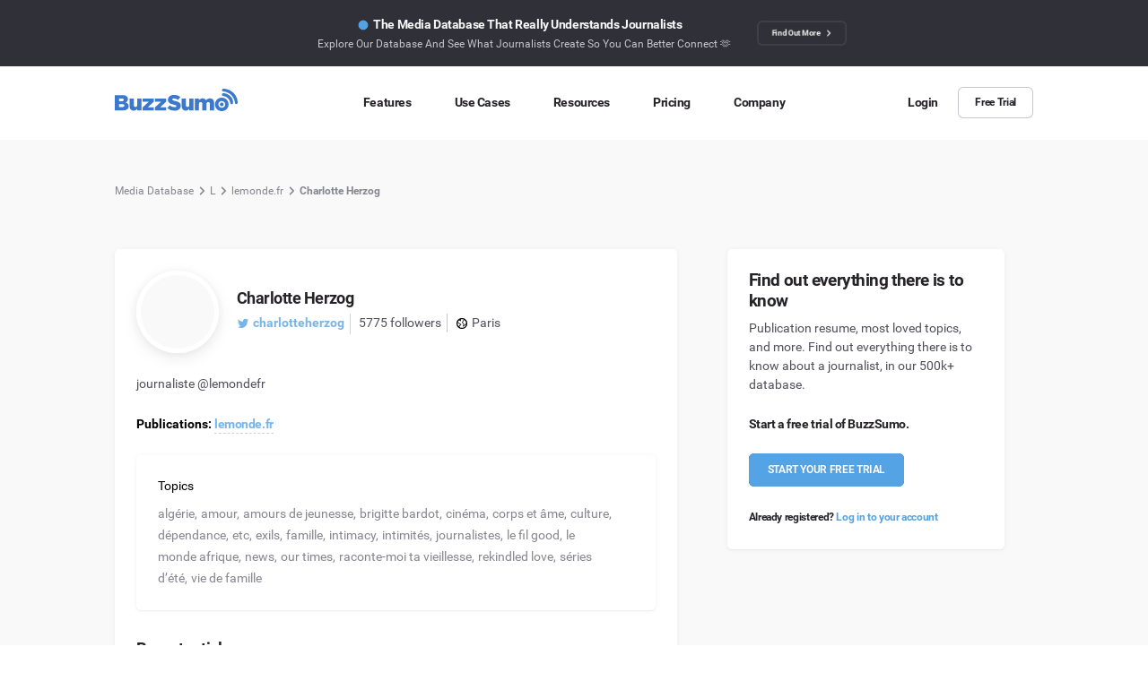

--- FILE ---
content_type: text/html; charset=UTF-8
request_url: https://buzzsumo.com/journalist/charlotte-herzog-148398846/
body_size: 25423
content:

  
<!DOCTYPE html>
<html class="no-js" lang="en-US">

<head>

  <!-- Critical JS -->
  <script>
    window.api_url = "https://buzzsumo.com/wp-json/"
    window.site_url = "https://buzzsumo.com"
    window.nonce = "7f4851e335"

    function is_IE(userAgent) {
      userAgent = userAgent || navigator.userAgent;
      return userAgent.indexOf('MSIE ') > -1 || userAgent.indexOf('Trident/') > -1;
    }
    if (is_IE()) {
      document.documentElement.className += ' is-ie';
      alert('Brandwatch no longer supports Internet Explorer. Please use a more modern browser: https://browsehappy.com/');
    }

    // Simple interface to add a class to elements on page load
    // (generally for heros etc)
    // -----------------------------------------------------------------

    function apply_css_class_on_dom_loaded() {
      var loading_veil = document.getElementById('c-loading-veil');
      var loading_veil_spinner = document.getElementById('c-loading-veil__spinner');
      var items = document.querySelectorAll('[data-on-page-load-class]');

      if (loading_veil) {
        setTimeout(function() {
          loading_veil_spinner.classList.add('done');
          setTimeout(function() {
            loading_veil.classList.add('t-fade-out--active');
          }, 400);
          setTimeout(function() {
            for (i = 0; i < items.length; ++i) {
              var active_class = items[i].getAttribute('data-on-page-load-class');
              items[i].classList.add(active_class);
            }
          }, 300);
        }, 400);
      } else {
        for (i = 0; i < items.length; ++i) {
          var active_class = items[i].getAttribute('data-on-page-load-class');
          items[i].classList.add(active_class);
        }
      }
    }
    document.addEventListener('DOMContentLoaded', apply_css_class_on_dom_loaded);
  </script>
  <!-- !END Critical JS -->

  
  <title>
          Charlotte Herzog's Journalist Profile | lemonde.fr      </title>


  <!-- Metas -->
    <meta name="viewport" content="width=device-width, initial-scale=1.0">
  <meta http-equiv="X-UA-Compatible" content="IE=edge,chrome=1">
  <meta name="format-detection" content="telephone=no">
    
<!-- !Begin: BW Social Meta -->
<meta name="description" content="Find out information on anyone featured within BuzzSumo's Media Database of over 500K journalists.">
<!-- Twitter card meta -->
<meta name="twitter:card" content="summary_large_image">
<meta name="twitter:site" content="@BuzzSumo">
<meta name="twitter:title" content="Charlotte Herzog's Journalist Profile | lemonde.fr">
<meta name="twitter:description" content="Find out information on anyone featured within BuzzSumo's Media Database of over 500K journalists.">
<meta name="twitter:image" content="http://pbs.twimg.com/profile_images/1742577463660625920/fIbMaCGP_bigger.jpg">
<!-- Open Graph meta (FB, LinkedIn) -->
<meta property="og:url" content="https://buzzsumo.com/journalist/charlotte-herzog-148398846/">
<meta property="og:title" content="Charlotte Herzog's Journalist Profile | lemonde.fr">
<meta property="og:description" content="Find out information on anyone featured within BuzzSumo's Media Database of over 500K journalists.">
<meta property="og:image" content="http://pbs.twimg.com/profile_images/1742577463660625920/fIbMaCGP_bigger.jpg">
<meta property="og:locale" content="en_EN">
<meta property="og:type" content="website">
<meta property="og:site_name" content="BuzzSumo.com">
<!-- !End: BW Social Meta -->



  <!-- Favicon -->
      <link rel="icon" type="image/x-icon" href="/wp-content/themes/brandwatch/src/site--buzzsumo.com/assets/img/favicon.ico">
  

  <!-- Canonical -->
        

  <!-- Hreflang tags -->
            <link rel='alternate' href='https://buzzsumo.com/journalist/charlotte-herzog-148398846/' hreflang='x-default' />
          <link rel='alternate' href='https://buzzsumo.com/journalist/charlotte-herzog-148398846/' hreflang='en' />
      

  <!-- Our head scripts -->
  
<script id="head_scripts">
  

  // Set JS enabled class
  // This must run as soon as possible to minimise render jank
  // -----------------------------------------------------------------

  document.documentElement.classList.add('js');
  document.documentElement.classList.remove('no-js');


  // Detect Chrome on iOS in order to disable buggy animations and transtions in css
  // -----------------------------------------------------------------

  if (navigator.userAgent.match('CriOS')) {
    document.documentElement.className += ' is-chrome-ios';
  }


  // Promise polyfill
  // -----------------------------------------------------------------

  // Promises Polyfill - https://github.com/taylorhakes/promise-polyfill
!function(e){function n(){}function t(e,n){return function(){e.apply(n,arguments)}}function o(e){if("object"!=typeof this)throw new TypeError("Promises must be constructed via new");if("function"!=typeof e)throw new TypeError("not a function");this._state=0,this._handled=!1,this._value=void 0,this._deferreds=[],s(e,this)}function i(e,n){for(;3===e._state;)e=e._value;return 0===e._state?void e._deferreds.push(n):(e._handled=!0,void o._immediateFn(function(){var t=1===e._state?n.onFulfilled:n.onRejected;if(null===t)return void(1===e._state?r:u)(n.promise,e._value);var o;try{o=t(e._value)}catch(i){return void u(n.promise,i)}r(n.promise,o)}))}function r(e,n){try{if(n===e)throw new TypeError("A promise cannot be resolved with itself.");if(n&&("object"==typeof n||"function"==typeof n)){var i=n.then;if(n instanceof o)return e._state=3,e._value=n,void f(e);if("function"==typeof i)return void s(t(i,n),e)}e._state=1,e._value=n,f(e)}catch(r){u(e,r)}}function u(e,n){e._state=2,e._value=n,f(e)}function f(e){2===e._state&&0===e._deferreds.length&&o._immediateFn(function(){e._handled||o._unhandledRejectionFn(e._value)});for(var n=0,t=e._deferreds.length;n<t;n++)i(e,e._deferreds[n]);e._deferreds=null}function c(e,n,t){this.onFulfilled="function"==typeof e?e:null,this.onRejected="function"==typeof n?n:null,this.promise=t}function s(e,n){var t=!1;try{e(function(e){t||(t=!0,r(n,e))},function(e){t||(t=!0,u(n,e))})}catch(o){if(t)return;t=!0,u(n,o)}}var a=setTimeout;o.prototype["catch"]=function(e){return this.then(null,e)},o.prototype.then=function(e,t){var o=new this.constructor(n);return i(this,new c(e,t,o)),o},o.all=function(e){var n=Array.prototype.slice.call(e);return new o(function(e,t){function o(r,u){try{if(u&&("object"==typeof u||"function"==typeof u)){var f=u.then;if("function"==typeof f)return void f.call(u,function(e){o(r,e)},t)}n[r]=u,0===--i&&e(n)}catch(c){t(c)}}if(0===n.length)return e([]);for(var i=n.length,r=0;r<n.length;r++)o(r,n[r])})},o.resolve=function(e){return e&&"object"==typeof e&&e.constructor===o?e:new o(function(n){n(e)})},o.reject=function(e){return new o(function(n,t){t(e)})},o.race=function(e){return new o(function(n,t){for(var o=0,i=e.length;o<i;o++)e[o].then(n,t)})},o._immediateFn="function"==typeof setImmediate&&function(e){setImmediate(e)}||function(e){a(e,0)},o._unhandledRejectionFn=function(e){"undefined"!=typeof console&&console&&console.warn("Possible Unhandled Promise Rejection:",e)},o._setImmediateFn=function(e){o._immediateFn=e},o._setUnhandledRejectionFn=function(e){o._unhandledRejectionFn=e},"undefined"!=typeof module&&module.exports?module.exports=o:e.Promise||(e.Promise=o)}(this);

  // CustomEvent polyfill
  // -----------------------------------------------------------------

  //
// CustomEvent -- polyfill for IE11
//             -- adapted from Mozilla's: https://developer.mozilla.org/en-US/docs/Web/API/CustomEvent/CustomEvent#Polyfill
//
//

if (typeof window.CustomEvent !== 'function') {
  var default_event_params = {
    bubbles: false,
    cancelable: false,
    detail: undefined,
  };

  var CustomEvent = function(event_type, params) {
    params = params || default_event_params;
    var ev = document.createEvent('CustomEvent');
    ev.initCustomEvent(event_type, params.bubbles, params.cancelable, params.detail);
    return ev;
  }

  CustomEvent.prototype = window.Event.prototype;
  window.CustomEvent = CustomEvent;
}


  // global ajax helpers (global version of some helpers from Ben Halls 'nayjax' npm package used in core)
  // -----------------------------------------------------------------

  // NB: Uses Promises - Must be loaded after Promise Polyfill

// Suggest at some point, just move to importing nayjax from a header-specific compiled module.
// - To allow both header & footer js to access nayjax, could write in the _module.js file:
//     import nayjax from 'nayjax';
//     window.nayjax = nayjax;
// - Then footer modules would use window.nayjax instead of "import 'nayjax'"
// - (Similar for crumblr)

// global_request() - private, -> promise
// ---------------------------------
// errors (stringly typed):
//  - network error  - unreachable / interrupted
//  - request error  - 400 codes
//  - server error   - 500 codes
//  - aborted        - .abort() called

function global_request(url, method, data_url_encoded, cb_progress) {
  const xhr = new XMLHttpRequest;

  const promise = new Promise(function(succeed, fail) {
    xhr.addEventListener('error', function() { fail('network error'); });
    xhr.addEventListener('abort', function() { fail('aborted'); });

    if (typeof cb_progress === 'function') {
      xhr.addEventListener('progress', cb_progress);
    }

    xhr.addEventListener('readystatechange', function() {
      if (xhr.readyState !== 4) {
        return;
      }

      if (xhr.status >= 400 && xhr.status < 500) {
        fail('request error');
      }
      else if (xhr.status >= 500) {
        fail('server error');
      }
      else if (xhr.status === 0) {
        fail('network error');
      }
      else {
        succeed(xhr.responseText);
      }
    });
  });

  xhr.open(method, url, true);

  if (typeof data_url_encoded === 'string') {
    xhr.setRequestHeader('Content-type', 'application/x-www-form-urlencoded');
    xhr.send(data_url_encoded);
  }
  else {
    xhr.send();
  }

  return promise;
}

function global_ajax_post(url, cb_progress) {
  return global_request(url, 'post', null, cb_progress);
}

function global_ajax_post_json(url, cb_progress) {
  return global_ajax_post(url, cb_progress).then(function(response_text) {
    try {
      return JSON.parse(response_text);
    }
    catch (err) {
      throw 'invalid json';
    }
  });
}



  // global crumblr (global version of core cookies/crumblr.js)
  // -----------------------------------------------------------------

  function global_get_cookie(name) {
  var name_eq = name + '=';
  var matching_cookie = document.cookie.split(';')
    .map(function(c) { return c.trim(); })
    .filter(function(c) { return c.indexOf(name_eq) === 0; })[0];

  return matching_cookie !== undefined ? matching_cookie.substring(name_eq.length) : null;
}

function global_set_cookie(name, value, expires_in_days_hence, path, domain) {
  var t = new Date();
  if (typeof expires_in_days_hence === 'number') {
    t.setMilliseconds((new Date()).getMilliseconds() + expires_in_days_hence * 1000 * 3600 * 24);
  }

  var parts = [
    name + '=' + value,
    expires_in_days_hence ? ('; expires=' + t.toUTCString()) : '',
    path ? ('; path=' + path) : '; path=/',
    domain ? ('; domain=' + domain) : '',
  ];

  document.cookie = parts.join('');
}

function global_delete_cookie(name, path, domain) {
  global_set_cookie(name, '', -1, path, domain);
}



  // global geo ip
  // -----------------------------------------------------------------

  //
// script_global_geo_ip.js - provide geolocation data. promise-based. must load after promise polyfill.
//                         - see here for country codes: https://en.wikipedia.org/wiki/ISO_3166-1_alpha-2
//                                                       https://ipstack.com/documentation
//

var cookie_name = 'bw_geo';
var cookie_days = 5;

function global_get_user_geo_location() {

  // Note: 1) This function is ran once (right here on line 44).
  //       2) It creates window.global_geo_ip_promise which is then referenced elsewhere.
  //          This allows for one async call the geo ip API, limiting the number of requests.

  if (window.global_geo_ip_promise) {
    return false;
  }

  var geo_cookie = global_get_geo_cookie();

  // 1. If cookie is set, resolve window.global_geo_ip_promise (set on line 31).
  if (geo_cookie !== null) {
    window.global_geo_ip_promise = Promise.resolve(geo_cookie);
  }
  // 2. If cookie doesn’t exist - make async request && set window.global_geo_ip_promise.
  else {
    window.global_geo_ip_promise = global_ajax_post_json('/wp-json/all/identify?no-cache=101%20|%20jq%20%27.%20|%20{ip:%20.ip,%20country_name:.country_name}%20%27')
      .then(data => {
        if (data.constructor !== Object || !data.hasOwnProperty('country_code')) {
          throw 'invalid ipstack return data';
        }
        global_set_geo_cookie(data.country_code);
        return data.country_code;
      })
      .catch(err => {
        global_set_geo_cookie('FailedGeoIPCheck'); // Could be problem with Ipstack, AdBlocker etc
      });
  }
}
global_get_user_geo_location();



// helpers
// -------------------------------------

function global_get_geo_cookie() {
  return global_get_cookie(cookie_name);
}

function global_set_geo_cookie(value) {
  global_set_cookie(cookie_name, value, cookie_days);
}


  // GCLID
  // -----------------------------------------------------------------

  //
// script_global_gclid.js
//
// Google Click ID (GCLID) is a parameter passed in the URL with ad clicks, to identify the
// campaign and other attributes of the click associated with the ad for ad tracking and
// campaign attribution. In Google Ads, this is enabled by turning on the auto-tagging setting.
// It’s required for Google Ads website conversion tracking and also used to link data between
// Google Ads and Google Analytics. It can also be used in conjunction with features like
// offline conversion tracking.
//

function getParam(p) {
  const match = RegExp(`[?&]${p}=([^&]*)`).exec(window.location.search);
  return match && decodeURIComponent(match[1].replace(/\+/g, " "));
}

function getExpiryRecord(value) {
  const expiryPeriod = 90 * 24 * 60 * 60 * 1000; // 90 day expiry in milliseconds

  const expiryDate = new Date().getTime() + expiryPeriod;
  return {
    value,
    expiryDate,
  };
}

function addGclid() {
  const gclidParam = getParam("gclid");
  const gclidFormFields = ["Google_Click_ID_gclid__c"]; // all possible gclid form field ids here
  let gclidRecord = null;
  let currGclidFormField;

  const gclsrcParam = getParam("gclsrc");
  const isGclsrcValid = !gclsrcParam || gclsrcParam.indexOf("aw") !== -1;

  gclidFormFields.forEach((field) => {
    if (document.getElementById(field)) {
      currGclidFormField = document.getElementById(field);
    }
  });

  if (gclidParam && isGclsrcValid) {
    gclidRecord = getExpiryRecord(gclidParam);
    localStorage.setItem("gclid", JSON.stringify(gclidRecord));
  }

  const gclid = gclidRecord || JSON.parse(localStorage.getItem("gclid"));
  const isGclidValid = gclid && new Date().getTime() < gclid.expiryDate;

  if (currGclidFormField && isGclidValid) {
    currGclidFormField.value = gclid.value;
  }
}

window.addEventListener("load", addGclid);


  // GDPR
  // -----------------------------------------------------------------

  function global_gdpr_countries() {
  return [
    'AT', // Austria
    'BE', // Belgium
    'BG', // Bulgaria
    'HR', // Croatia (Code taken from name in Croatian: Hrvatska)
    'CY', // Cyprus
    'CZ', // Czechia (Previous ISO country name: Czech Republic)
    'DK', // Denmark
    'EU', // Europoean Union
    'EE', // Estonia (Code taken from name in Estonian: Eesti)
    'FI', // Finland
    'FR', // France
    'DE', // Germany
    'GR', // Greece
    'HU', // Hungary
    'IS', // Iceland (Code taken from name in Icelandic: Ísland)
    'IE', // Ireland
    'IT', // Italy
    'LV', // Latvia
    'LI', // Liechtenstein
    'LT', // Lithuania
    'LU', // Luxembourg
    'MT', // Malta
    'NL', // Netherlands
    'NO', // Norway
    'PL', // Poland
    'PT', // Portugal
    'RO', // Romania
    'SK', // Slovakia
    'SI', // Slovenia
    'ES', // Spain
    'SE', // Sweden
    'CH', // Switzerland (Code taken from name in Latin: Confoederatio Helvetica)
    'GB', // Great Britain
    'UK', // United Kingdom
  ];
}

function global_gdpr_precheck_countries() {
  return [
    'EE', // Estonia
    'FI', // Finland
    'FR', // France
    'HU', // Hungary
    'IE', // Ireland
    'LV', // Latvia
    'LU', // Luxembourg
    'NO', // Norway
    'PT', // Portugal
    'SI', // Slovenia
    'SE', // Sweden
    'GB', // United Kingdom
  ];
}

// helpers
// -------------------------------------

function global_is_gdpr_country(country_code) {
  if (country_code === 'FailedGeoIPCheck') return true;
  return global_gdpr_countries().indexOf(country_code.toUpperCase()) !== -1;
}

function is_gdpr_precheck_country(country_code) {
  if (country_code === 'FailedGeoIPCheck') return true;
  return global_gdpr_precheck_countries().indexOf(country_code.toUpperCase()) !== -1;
}




  // Mobile detection (from http://detectmobilebrowsers.com/)
  // -----------------------------------------------------------------

  window.isMobileDevice = function() {
    var check = false;
    (function(a) {
      if (/(android|bb\d+|meego).+mobile|avantgo|bada\/|blackberry|blazer|compal|elaine|fennec|hiptop|iemobile|ip(hone|od)|iris|kindle|lge |maemo|midp|mmp|mobile.+firefox|netfront|opera m(ob|in)i|palm( os)?|phone|p(ixi|re)\/|plucker|pocket|psp|series(4|6)0|symbian|treo|up\.(browser|link)|vodafone|wap|windows ce|xda|xiino/i.test(a) || /1207|6310|6590|3gso|4thp|50[1-6]i|770s|802s|a wa|abac|ac(er|oo|s\-)|ai(ko|rn)|al(av|ca|co)|amoi|an(ex|ny|yw)|aptu|ar(ch|go)|as(te|us)|attw|au(di|\-m|r |s )|avan|be(ck|ll|nq)|bi(lb|rd)|bl(ac|az)|br(e|v)w|bumb|bw\-(n|u)|c55\/|capi|ccwa|cdm\-|cell|chtm|cldc|cmd\-|co(mp|nd)|craw|da(it|ll|ng)|dbte|dc\-s|devi|dica|dmob|do(c|p)o|ds(12|\-d)|el(49|ai)|em(l2|ul)|er(ic|k0)|esl8|ez([4-7]0|os|wa|ze)|fetc|fly(\-|_)|g1 u|g560|gene|gf\-5|g\-mo|go(\.w|od)|gr(ad|un)|haie|hcit|hd\-(m|p|t)|hei\-|hi(pt|ta)|hp( i|ip)|hs\-c|ht(c(\-| |_|a|g|p|s|t)|tp)|hu(aw|tc)|i\-(20|go|ma)|i230|iac( |\-|\/)|ibro|idea|ig01|ikom|im1k|inno|ipaq|iris|ja(t|v)a|jbro|jemu|jigs|kddi|keji|kgt( |\/)|klon|kpt |kwc\-|kyo(c|k)|le(no|xi)|lg( g|\/(k|l|u)|50|54|\-[a-w])|libw|lynx|m1\-w|m3ga|m50\/|ma(te|ui|xo)|mc(01|21|ca)|m\-cr|me(rc|ri)|mi(o8|oa|ts)|mmef|mo(01|02|bi|de|do|t(\-| |o|v)|zz)|mt(50|p1|v )|mwbp|mywa|n10[0-2]|n20[2-3]|n30(0|2)|n50(0|2|5)|n7(0(0|1)|10)|ne((c|m)\-|on|tf|wf|wg|wt)|nok(6|i)|nzph|o2im|op(ti|wv)|oran|owg1|p800|pan(a|d|t)|pdxg|pg(13|\-([1-8]|c))|phil|pire|pl(ay|uc)|pn\-2|po(ck|rt|se)|prox|psio|pt\-g|qa\-a|qc(07|12|21|32|60|\-[2-7]|i\-)|qtek|r380|r600|raks|rim9|ro(ve|zo)|s55\/|sa(ge|ma|mm|ms|ny|va)|sc(01|h\-|oo|p\-)|sdk\/|se(c(\-|0|1)|47|mc|nd|ri)|sgh\-|shar|sie(\-|m)|sk\-0|sl(45|id)|sm(al|ar|b3|it|t5)|so(ft|ny)|sp(01|h\-|v\-|v )|sy(01|mb)|t2(18|50)|t6(00|10|18)|ta(gt|lk)|tcl\-|tdg\-|tel(i|m)|tim\-|t\-mo|to(pl|sh)|ts(70|m\-|m3|m5)|tx\-9|up(\.b|g1|si)|utst|v400|v750|veri|vi(rg|te)|vk(40|5[0-3]|\-v)|vm40|voda|vulc|vx(52|53|60|61|70|80|81|83|85|98)|w3c(\-| )|webc|whit|wi(g |nc|nw)|wmlb|wonu|x700|yas\-|your|zeto|zte\-/i.test(a.substr(0, 4))) check = true;
    })(navigator.userAgent || navigator.vendor || window.opera);
    return check;
  };
  if (window.isMobileDevice()) {
    document.documentElement.className += ' is-mob';
  }


  // Touch device detection
  // (https://stackoverflow.com/questions/4817029/whats-the-best-way-to-detect-a-touch-screen-device-using-javascript/4819886#4819886)
  // -----------------------------------------------------------------

  window.isTouchDevice = function() {
    var prefixes = ' -webkit- -moz- -o- -ms- '.split(' ');
    var mq = function(query) {
      return window.matchMedia(query).matches;
    }
    if (('ontouchstart' in window) || window.DocumentTouch && document instanceof DocumentTouch) {
      return true;
    }
    // include the 'heartz' as a way to have a non matching MQ to help terminate the join
    // https://git.io/vznFH
    var query = ['(', prefixes.join('touch-enabled),('), 'heartz', ')'].join('');
    return mq(query);
  }
  if (window.isTouchDevice()) {
    document.documentElement.className += ' is-touch';
  }


  // Font loading
  // -----------------------------------------------------------------

  (function() {
    function fontLoadedCallback() {
      document.documentElement.className += ' wf-active';
    }

    var session_storage_available = true;
    try {
      sessionStorage.setItem('localstorage_test', 'local storage availability');
      sessionStorage.removeItem('localstorage_test');
    } catch (e) {
      session_storage_available = false;
    }

    // Optimization for Repeat Views
    if (session_storage_available && sessionStorage.foutFontsLoaded) {
      fontLoadedCallback();
      return;
    }

    // Inline for fastest possible render - https://github.com/bramstein/fontfaceobserver
    // Font Face Observer v2.0.13 - © Bram Stein. License: BSD-3-Clause - https://github.com/bramstein/fontfaceobserver
(function(){function l(a,b){document.addEventListener?a.addEventListener("scroll",b,!1):a.attachEvent("scroll",b)}function m(a){document.body?a():document.addEventListener?document.addEventListener("DOMContentLoaded",function c(){document.removeEventListener("DOMContentLoaded",c);a()}):document.attachEvent("onreadystatechange",function k(){if("interactive"==document.readyState||"complete"==document.readyState)document.detachEvent("onreadystatechange",k),a()})};function r(a){this.a=document.createElement("div");this.a.setAttribute("aria-hidden","true");this.a.appendChild(document.createTextNode(a));this.b=document.createElement("span");this.c=document.createElement("span");this.h=document.createElement("span");this.f=document.createElement("span");this.g=-1;this.b.style.cssText="max-width:none;display:inline-block;position:absolute;height:100%;width:100%;overflow:scroll;font-size:16px;";this.c.style.cssText="max-width:none;display:inline-block;position:absolute;height:100%;width:100%;overflow:scroll;font-size:16px;";
this.f.style.cssText="max-width:none;display:inline-block;position:absolute;height:100%;width:100%;overflow:scroll;font-size:16px;";this.h.style.cssText="display:inline-block;width:200%;height:200%;font-size:16px;max-width:none;";this.b.appendChild(this.h);this.c.appendChild(this.f);this.a.appendChild(this.b);this.a.appendChild(this.c)}
function t(a,b){a.a.style.cssText="max-width:none;min-width:20px;min-height:20px;display:inline-block;overflow:hidden;position:absolute;width:auto;margin:0;padding:0;top:-999px;white-space:nowrap;font-synthesis:none;font:"+b+";"}function y(a){var b=a.a.offsetWidth,c=b+100;a.f.style.width=c+"px";a.c.scrollLeft=c;a.b.scrollLeft=a.b.scrollWidth+100;return a.g!==b?(a.g=b,!0):!1}function z(a,b){function c(){var a=k;y(a)&&a.a.parentNode&&b(a.g)}var k=a;l(a.b,c);l(a.c,c);y(a)};function A(a,b){var c=b||{};this.family=a;this.style=c.style||"normal";this.weight=c.weight||"normal";this.stretch=c.stretch||"normal"}var B=null,C=null,E=null,F=null;function G(){if(null===C)if(J()&&/Apple/.test(window.navigator.vendor)){var a=/AppleWebKit\/([0-9]+)(?:\.([0-9]+))(?:\.([0-9]+))/.exec(window.navigator.userAgent);C=!!a&&603>parseInt(a[1],10)}else C=!1;return C}function J(){null===F&&(F=!!document.fonts);return F}
function K(){if(null===E){var a=document.createElement("div");try{a.style.font="condensed 100px sans-serif"}catch(b){}E=""!==a.style.font}return E}function L(a,b){return[a.style,a.weight,K()?a.stretch:"","100px",b].join(" ")}
A.prototype.load=function(a,b){var c=this,k=a||"BESbswy",q=0,D=b||3E3,H=(new Date).getTime();return new Promise(function(a,b){if(J()&&!G()){var M=new Promise(function(a,b){function e(){(new Date).getTime()-H>=D?b():document.fonts.load(L(c,'"'+c.family+'"'),k).then(function(c){1<=c.length?a():setTimeout(e,25)},function(){b()})}e()}),N=new Promise(function(a,c){q=setTimeout(c,D)});Promise.race([N,M]).then(function(){clearTimeout(q);a(c)},function(){b(c)})}else m(function(){function u(){var b;if(b=-1!=
f&&-1!=g||-1!=f&&-1!=h||-1!=g&&-1!=h)(b=f!=g&&f!=h&&g!=h)||(null===B&&(b=/AppleWebKit\/([0-9]+)(?:\.([0-9]+))/.exec(window.navigator.userAgent),B=!!b&&(536>parseInt(b[1],10)||536===parseInt(b[1],10)&&11>=parseInt(b[2],10))),b=B&&(f==v&&g==v&&h==v||f==w&&g==w&&h==w||f==x&&g==x&&h==x)),b=!b;b&&(d.parentNode&&d.parentNode.removeChild(d),clearTimeout(q),a(c))}function I(){if((new Date).getTime()-H>=D)d.parentNode&&d.parentNode.removeChild(d),b(c);else{var a=document.hidden;if(!0===a||void 0===a)f=e.a.offsetWidth,
g=n.a.offsetWidth,h=p.a.offsetWidth,u();q=setTimeout(I,50)}}var e=new r(k),n=new r(k),p=new r(k),f=-1,g=-1,h=-1,v=-1,w=-1,x=-1,d=document.createElement("div");d.dir="ltr";t(e,L(c,"sans-serif"));t(n,L(c,"serif"));t(p,L(c,"monospace"));d.appendChild(e.a);d.appendChild(n.a);d.appendChild(p.a);document.body.appendChild(d);v=e.a.offsetWidth;w=n.a.offsetWidth;x=p.a.offsetWidth;I();z(e,function(a){f=a;u()});t(e,L(c,'"'+c.family+'",sans-serif'));z(n,function(a){g=a;u()});t(n,L(c,'"'+c.family+'",serif'));
z(p,function(a){h=a;u()});t(p,L(c,'"'+c.family+'",monospace'))})})};"object"===typeof module?module.exports=A:(window.FontFaceObserver=A,window.FontFaceObserver.prototype.load=A.prototype.load);}());
    var roboto_light = new FontFaceObserver('Roboto', {
      weight: 300
    });
    var roboto_regular = new FontFaceObserver('Roboto', {
      weight: 400
    });
    var roboto_bold = new FontFaceObserver('Roboto', {
      weight: 600
    });

    Promise.all([roboto_light.load(), roboto_regular.load(), roboto_bold.load()]).then(function() {
      fontLoadedCallback();

      // Optimization for Repeat Views
      if (session_storage_available) {
        sessionStorage.foutFontsLoaded = true;
      }
    });
  })();


  // global_get_page_color
  // -----------------------------------------------------------------

  function global_get_page_color(hex = true) {
  var page_color     = document.body.getAttribute('data-page-color');
  var page_color_hex = document.body.getAttribute('data-page-color-hex');
  return hex ? page_color_hex : page_color;
}

</script>      <script type="text/javascript">
      window.__localisations__forms = {"This field is required":{"en":"This field is required","de":"Feld muss ausgef\u00fcllt werden","es":"Este campo es obligatorio","fr":"Champ requis"},"Must be between XXX and YYY":{"en":"Must be between XXX and YYY","de":"Muss zwischen XXX und YYY liegen","es":"Debe ser entre XXX y YYY","fr":"Doit \u00eatre compris entre XXX et YYY"},"Must be at least XXX":{"en":"Must be at least XXX","de":"Muss mindestens XXX sein","es":"Debe ser m\u00ednimo XXX","fr":"Ce chiffre doit \u00eatre sup\u00e9rieur \u00e0 XXX"},"Must by at most XXX":{"en":"Must by at most XXX","de":"Darf h\u00f6chstens XXX sein","es":"Debe ser m\u00e1ximo XXX","fr":"Ce chiffre ne peut pas d\u00e9passer XXX"},"Invalid format":{"en":"Invalid format","de":"Ung\u00fcltiges Format","es":"Formato inv\u00e1lido","fr":"Format invalide"},"Please enter a business email address":{"en":"Please enter a business email address","de":"Bitte geben Sie eine Firmen-Mail-Adresse ein","es":"Por favor usa una cuenta de correo de trabajo","fr":"Merci de renseigner une adresse email professionnelle"},"Please enter your full name":{"en":"Please enter your full name"},"idicates_a_required_field":{"en":"Indicates a required field","de":"Pflichtfeld","es":"Campo obligatorio","fr":"Champ obligatoire"},"user_privacy_notice":{"en":"By submitting this form you agree to Brandwatch\u2019s <a href=\"https://www.brandwatch.com/legal/user-privacy-policy/\" target=\"_blank\" rel=\"noopener noreferrer\">user privacy statement.</a>","de":"Mit dem Ausf\u00fcllen des Formulars erkl\u00e4ren Sie sich mit der <a href=\"https://www.brandwatch.com/de/legal/user-privacy-policy/\" target=\"_blank\" rel=\"noopener noreferrer\">Datenschutzerkl\u00e4rung f\u00fcr Nutzer einverstanden, sowie dem Teilen der Daten mit unserer Dachgesellschaft Cision.</a>","es":"Presentando este formulario est\u00e1s de acuerdo <a href=\"https://www.brandwatch.com/es/legal/user-privacy-policy/\" target=\"_blank\" rel=\"noopener noreferrer\"> con la pol\u00edtica de privacidad de Brandwatch.</a> Tambi\u00e9n consientes compartir los detalles con la empresa de la que ahora forma parte, Cision.","fr":"En soumettant ce formulaire, vous acceptez <a href=\"https://www.brandwatch.com/fr/legal/user-privacy-policy/\" target=\"_blank\" rel=\"noopener noreferrer\">la politique de confidentialit\u00e9</a> de Brandwatch et que vos coordonn\u00e9es soient partag\u00e9es avec Cision, notre soci\u00e9t\u00e9 m\u00e8re."},"user_privacy_notice_buzzsumo":{"en":"By submitting this form you agree to BuzzSumo\u2019s <a href=\"https://buzzsumo.com/legal/user-privacy-statement/\" target=\"_blank\" rel=\"noopener noreferrer\">user privacy statement.</a>"},"user_privacy_notice_cision":{"en":"By submitting this form you agree to Brandwatch\u2019s <a href=\"https://www.brandwatch.com/legal/user-privacy-policy/\" target=\"_blank\" rel=\"noopener noreferrer\">user privacy statement,</a> and for your details to be shared with our parent company Cision.","de":"Mit dem Ausf\u00fcllen des Formulars erkl\u00e4ren Sie sich mit der <a href=\"https://www.brandwatch.com/de/legal/user-privacy-policy/\" target=\"_blank\" rel=\"noopener noreferrer\">Datenschutzerkl\u00e4rung f\u00fcr Nutzer einverstanden.</a>","es":"Presentando este formulario est\u00e1s de acuerdo <a href=\"https://www.brandwatch.com/es/legal/user-privacy-policy/\" target=\"_blank\" rel=\"noopener noreferrer\"> con la pol\u00edtica de privacidad de Brandwatch.</a>","fr":"En soumettant ce formulaire, vous acceptez <a href=\"https://www.brandwatch.com/fr/legal/user-privacy-policy/\" target=\"_blank\" rel=\"noopener noreferrer\">la politique de confidentialit\u00e9</a> de Brandwatch."}};
    </script>
  
      <!-- AB Testing -->
    <!-- <script src="/wp-content/themes/brandwatch/templates/header/optimizely.js?ver=1664882359"></script> -->
    <script src="/wp-content/themes/brandwatch/templates/header/at-load.js?ver=1697612669"></script>
  

  <!-- WP HEAD -->
  <meta name='robots' content='max-image-preview:large' />
<style id='classic-theme-styles-inline-css' type='text/css'>
/*! This file is auto-generated */
.wp-block-button__link{color:#fff;background-color:#32373c;border-radius:9999px;box-shadow:none;text-decoration:none;padding:calc(.667em + 2px) calc(1.333em + 2px);font-size:1.125em}.wp-block-file__button{background:#32373c;color:#fff;text-decoration:none}
</style>
<style id='global-styles-inline-css' type='text/css'>
body{--wp--preset--color--black: #000000;--wp--preset--color--cyan-bluish-gray: #abb8c3;--wp--preset--color--white: #ffffff;--wp--preset--color--pale-pink: #f78da7;--wp--preset--color--vivid-red: #cf2e2e;--wp--preset--color--luminous-vivid-orange: #ff6900;--wp--preset--color--luminous-vivid-amber: #fcb900;--wp--preset--color--light-green-cyan: #7bdcb5;--wp--preset--color--vivid-green-cyan: #00d084;--wp--preset--color--pale-cyan-blue: #8ed1fc;--wp--preset--color--vivid-cyan-blue: #0693e3;--wp--preset--color--vivid-purple: #9b51e0;--wp--preset--gradient--vivid-cyan-blue-to-vivid-purple: linear-gradient(135deg,rgba(6,147,227,1) 0%,rgb(155,81,224) 100%);--wp--preset--gradient--light-green-cyan-to-vivid-green-cyan: linear-gradient(135deg,rgb(122,220,180) 0%,rgb(0,208,130) 100%);--wp--preset--gradient--luminous-vivid-amber-to-luminous-vivid-orange: linear-gradient(135deg,rgba(252,185,0,1) 0%,rgba(255,105,0,1) 100%);--wp--preset--gradient--luminous-vivid-orange-to-vivid-red: linear-gradient(135deg,rgba(255,105,0,1) 0%,rgb(207,46,46) 100%);--wp--preset--gradient--very-light-gray-to-cyan-bluish-gray: linear-gradient(135deg,rgb(238,238,238) 0%,rgb(169,184,195) 100%);--wp--preset--gradient--cool-to-warm-spectrum: linear-gradient(135deg,rgb(74,234,220) 0%,rgb(151,120,209) 20%,rgb(207,42,186) 40%,rgb(238,44,130) 60%,rgb(251,105,98) 80%,rgb(254,248,76) 100%);--wp--preset--gradient--blush-light-purple: linear-gradient(135deg,rgb(255,206,236) 0%,rgb(152,150,240) 100%);--wp--preset--gradient--blush-bordeaux: linear-gradient(135deg,rgb(254,205,165) 0%,rgb(254,45,45) 50%,rgb(107,0,62) 100%);--wp--preset--gradient--luminous-dusk: linear-gradient(135deg,rgb(255,203,112) 0%,rgb(199,81,192) 50%,rgb(65,88,208) 100%);--wp--preset--gradient--pale-ocean: linear-gradient(135deg,rgb(255,245,203) 0%,rgb(182,227,212) 50%,rgb(51,167,181) 100%);--wp--preset--gradient--electric-grass: linear-gradient(135deg,rgb(202,248,128) 0%,rgb(113,206,126) 100%);--wp--preset--gradient--midnight: linear-gradient(135deg,rgb(2,3,129) 0%,rgb(40,116,252) 100%);--wp--preset--font-size--small: 14px;--wp--preset--font-size--medium: 20px;--wp--preset--font-size--large: 36px;--wp--preset--font-size--x-large: 42px;--wp--preset--font-size--regular: 16px;--wp--preset--spacing--20: 0.44rem;--wp--preset--spacing--30: 0.67rem;--wp--preset--spacing--40: 1rem;--wp--preset--spacing--50: 1.5rem;--wp--preset--spacing--60: 2.25rem;--wp--preset--spacing--70: 3.38rem;--wp--preset--spacing--80: 5.06rem;--wp--preset--shadow--natural: 6px 6px 9px rgba(0, 0, 0, 0.2);--wp--preset--shadow--deep: 12px 12px 50px rgba(0, 0, 0, 0.4);--wp--preset--shadow--sharp: 6px 6px 0px rgba(0, 0, 0, 0.2);--wp--preset--shadow--outlined: 6px 6px 0px -3px rgba(255, 255, 255, 1), 6px 6px rgba(0, 0, 0, 1);--wp--preset--shadow--crisp: 6px 6px 0px rgba(0, 0, 0, 1);}:where(.is-layout-flex){gap: 0.5em;}:where(.is-layout-grid){gap: 0.5em;}body .is-layout-flow > .alignleft{float: left;margin-inline-start: 0;margin-inline-end: 2em;}body .is-layout-flow > .alignright{float: right;margin-inline-start: 2em;margin-inline-end: 0;}body .is-layout-flow > .aligncenter{margin-left: auto !important;margin-right: auto !important;}body .is-layout-constrained > .alignleft{float: left;margin-inline-start: 0;margin-inline-end: 2em;}body .is-layout-constrained > .alignright{float: right;margin-inline-start: 2em;margin-inline-end: 0;}body .is-layout-constrained > .aligncenter{margin-left: auto !important;margin-right: auto !important;}body .is-layout-constrained > :where(:not(.alignleft):not(.alignright):not(.alignfull)){max-width: var(--wp--style--global--content-size);margin-left: auto !important;margin-right: auto !important;}body .is-layout-constrained > .alignwide{max-width: var(--wp--style--global--wide-size);}body .is-layout-flex{display: flex;}body .is-layout-flex{flex-wrap: wrap;align-items: center;}body .is-layout-flex > *{margin: 0;}body .is-layout-grid{display: grid;}body .is-layout-grid > *{margin: 0;}:where(.wp-block-columns.is-layout-flex){gap: 2em;}:where(.wp-block-columns.is-layout-grid){gap: 2em;}:where(.wp-block-post-template.is-layout-flex){gap: 1.25em;}:where(.wp-block-post-template.is-layout-grid){gap: 1.25em;}.has-black-color{color: var(--wp--preset--color--black) !important;}.has-cyan-bluish-gray-color{color: var(--wp--preset--color--cyan-bluish-gray) !important;}.has-white-color{color: var(--wp--preset--color--white) !important;}.has-pale-pink-color{color: var(--wp--preset--color--pale-pink) !important;}.has-vivid-red-color{color: var(--wp--preset--color--vivid-red) !important;}.has-luminous-vivid-orange-color{color: var(--wp--preset--color--luminous-vivid-orange) !important;}.has-luminous-vivid-amber-color{color: var(--wp--preset--color--luminous-vivid-amber) !important;}.has-light-green-cyan-color{color: var(--wp--preset--color--light-green-cyan) !important;}.has-vivid-green-cyan-color{color: var(--wp--preset--color--vivid-green-cyan) !important;}.has-pale-cyan-blue-color{color: var(--wp--preset--color--pale-cyan-blue) !important;}.has-vivid-cyan-blue-color{color: var(--wp--preset--color--vivid-cyan-blue) !important;}.has-vivid-purple-color{color: var(--wp--preset--color--vivid-purple) !important;}.has-black-background-color{background-color: var(--wp--preset--color--black) !important;}.has-cyan-bluish-gray-background-color{background-color: var(--wp--preset--color--cyan-bluish-gray) !important;}.has-white-background-color{background-color: var(--wp--preset--color--white) !important;}.has-pale-pink-background-color{background-color: var(--wp--preset--color--pale-pink) !important;}.has-vivid-red-background-color{background-color: var(--wp--preset--color--vivid-red) !important;}.has-luminous-vivid-orange-background-color{background-color: var(--wp--preset--color--luminous-vivid-orange) !important;}.has-luminous-vivid-amber-background-color{background-color: var(--wp--preset--color--luminous-vivid-amber) !important;}.has-light-green-cyan-background-color{background-color: var(--wp--preset--color--light-green-cyan) !important;}.has-vivid-green-cyan-background-color{background-color: var(--wp--preset--color--vivid-green-cyan) !important;}.has-pale-cyan-blue-background-color{background-color: var(--wp--preset--color--pale-cyan-blue) !important;}.has-vivid-cyan-blue-background-color{background-color: var(--wp--preset--color--vivid-cyan-blue) !important;}.has-vivid-purple-background-color{background-color: var(--wp--preset--color--vivid-purple) !important;}.has-black-border-color{border-color: var(--wp--preset--color--black) !important;}.has-cyan-bluish-gray-border-color{border-color: var(--wp--preset--color--cyan-bluish-gray) !important;}.has-white-border-color{border-color: var(--wp--preset--color--white) !important;}.has-pale-pink-border-color{border-color: var(--wp--preset--color--pale-pink) !important;}.has-vivid-red-border-color{border-color: var(--wp--preset--color--vivid-red) !important;}.has-luminous-vivid-orange-border-color{border-color: var(--wp--preset--color--luminous-vivid-orange) !important;}.has-luminous-vivid-amber-border-color{border-color: var(--wp--preset--color--luminous-vivid-amber) !important;}.has-light-green-cyan-border-color{border-color: var(--wp--preset--color--light-green-cyan) !important;}.has-vivid-green-cyan-border-color{border-color: var(--wp--preset--color--vivid-green-cyan) !important;}.has-pale-cyan-blue-border-color{border-color: var(--wp--preset--color--pale-cyan-blue) !important;}.has-vivid-cyan-blue-border-color{border-color: var(--wp--preset--color--vivid-cyan-blue) !important;}.has-vivid-purple-border-color{border-color: var(--wp--preset--color--vivid-purple) !important;}.has-vivid-cyan-blue-to-vivid-purple-gradient-background{background: var(--wp--preset--gradient--vivid-cyan-blue-to-vivid-purple) !important;}.has-light-green-cyan-to-vivid-green-cyan-gradient-background{background: var(--wp--preset--gradient--light-green-cyan-to-vivid-green-cyan) !important;}.has-luminous-vivid-amber-to-luminous-vivid-orange-gradient-background{background: var(--wp--preset--gradient--luminous-vivid-amber-to-luminous-vivid-orange) !important;}.has-luminous-vivid-orange-to-vivid-red-gradient-background{background: var(--wp--preset--gradient--luminous-vivid-orange-to-vivid-red) !important;}.has-very-light-gray-to-cyan-bluish-gray-gradient-background{background: var(--wp--preset--gradient--very-light-gray-to-cyan-bluish-gray) !important;}.has-cool-to-warm-spectrum-gradient-background{background: var(--wp--preset--gradient--cool-to-warm-spectrum) !important;}.has-blush-light-purple-gradient-background{background: var(--wp--preset--gradient--blush-light-purple) !important;}.has-blush-bordeaux-gradient-background{background: var(--wp--preset--gradient--blush-bordeaux) !important;}.has-luminous-dusk-gradient-background{background: var(--wp--preset--gradient--luminous-dusk) !important;}.has-pale-ocean-gradient-background{background: var(--wp--preset--gradient--pale-ocean) !important;}.has-electric-grass-gradient-background{background: var(--wp--preset--gradient--electric-grass) !important;}.has-midnight-gradient-background{background: var(--wp--preset--gradient--midnight) !important;}.has-small-font-size{font-size: var(--wp--preset--font-size--small) !important;}.has-medium-font-size{font-size: var(--wp--preset--font-size--medium) !important;}.has-large-font-size{font-size: var(--wp--preset--font-size--large) !important;}.has-x-large-font-size{font-size: var(--wp--preset--font-size--x-large) !important;}
.wp-block-navigation a:where(:not(.wp-element-button)){color: inherit;}
:where(.wp-block-post-template.is-layout-flex){gap: 1.25em;}:where(.wp-block-post-template.is-layout-grid){gap: 1.25em;}
:where(.wp-block-columns.is-layout-flex){gap: 2em;}:where(.wp-block-columns.is-layout-grid){gap: 2em;}
.wp-block-pullquote{font-size: 1.5em;line-height: 1.6;}
</style>
<link rel='stylesheet' id='buzzsumo_core_css-css' href='https://buzzsumo.com/wp-content/themes/brandwatch/build/modules/core/module-core.css?ver=6.4.1' type='text/css' media='all' />
<link rel="https://api.w.org/" href="https://buzzsumo.com/wp-json/" /><link rel="EditURI" type="application/rsd+xml" title="RSD" href="https://buzzsumo.com/xmlrpc.php?rsd" />
<meta name="generator" content="WordPress 6.4.1" />

<style>
  @font-face {
    font-family: Roboto;
    font-style: normal;
    font-weight: 300;
    src:
      url(https://buzzsumo.com/wp-content/themes/brandwatch/static/fonts/roboto-light.woff2) format("woff2"),
      url(https://buzzsumo.com/wp-content/themes/brandwatch/static/fonts/roboto-light.woff) format("woff");
    font-display: swap;
  }

  @font-face {
    font-family: Roboto;
    font-style: normal;
    font-weight: 400;
    src:
      url(https://buzzsumo.com/wp-content/themes/brandwatch/static/fonts/roboto-regular.woff2) format("woff2"),
      url(https://buzzsumo.com/wp-content/themes/brandwatch/static/fonts/roboto-regular.woff) format("woff");
    font-display: swap;
  }

  @font-face {
    font-family: Roboto;
    font-style: normal;
    font-weight: 600;
    src:
      url(https://buzzsumo.com/wp-content/themes/brandwatch/static/fonts/roboto-bold.woff2) format("woff2"),
      url(https://buzzsumo.com/wp-content/themes/brandwatch/static/fonts/roboto-bold.woff) format("woff");
    font-display: swap;
  }

  @font-face {
    font-family: Roboto;
    font-style: italic;
    font-weight: 400;
    src:
      url(https://buzzsumo.com/wp-content/themes/brandwatch/static/fonts/roboto-regular-italic.woff2) format("woff2"),
      url(https://buzzsumo.com/wp-content/themes/brandwatch/static/fonts/roboto-regular-italic.woff) format("woff");
    font-display: swap;
  }

  @font-face {
    font-family: Roboto;
    font-style: italic;
    font-weight: 600;
    src:
      url(https://buzzsumo.com/wp-content/themes/brandwatch/static/fonts/roboto-bold-italic.woff2) format("woff2"),
      url(https://buzzsumo.com/wp-content/themes/brandwatch/static/fonts/roboto-bold-italic.woff) format("woff");
    font-display: swap;
  }
</style>


  <link rel="stylesheet" type="text/css" href="/wp-content/themes/brandwatch/templates/../build/modules/site--buzzsumo.com/module-site--buzzsumo.com.css?ver=1664881371">

		<style type="text/css" id="wp-custom-css">
			ul.f6 {
	display: none;
}

.hero-featured__background {
	pointer-events: none;
	z-index: 0;
}
.c-hamburger {
	z-index: 1;
}

@media (min-width: 64em) {	
	#tns2 {
			width: 100% !important;
	}
}

.pricing-soon {
	display: none;
}

.pricing-table__slides .pricing-table__slide:nth-child(1) .card--pricing__colour {
    background-color: #7c3aed !important;
}

.pricing-table__slides .pricing-table__slide:nth-child(2) .card--pricing__colour {
    background-color: #059669 !important;
}

.pricing-table__slides .pricing-table__slide:nth-child(3) .card--pricing__colour {
    background-color: #3b82f6 !important;
}

.pricing-table__slides .pricing-table__slide:nth-child(4) .card--pricing__colour {
    background-color: #1e3a8a !important;
}

.pricing-table__slides .pricing-table__slide:nth-child(1) .pricing-table__tick path {
    fill: #7c3aed !important;
}

.pricing-table__slides .pricing-table__slide:nth-child(2) .pricing-table__tick path {
    fill: #059669 !important;
}

.pricing-table__slides .pricing-table__slide:nth-child(3) .pricing-table__tick path {
    fill: #3b82f6 !important;
}

.pricing-table__slides .pricing-table__slide:nth-child(4) .pricing-table__tick path {
    fill: #1e3a8a !important;
}

.pricing-table__table-header .pricing-table__table-column--dynamic:nth-child(2) .pricing-table__table-title {
    color: #7c3aed !important;
}

.pricing-table__table-header .pricing-table__table-column--dynamic:nth-child(3) .pricing-table__table-title {
    color: #059669 !important;
}

.pricing-table__table-header .pricing-table__table-column--dynamic:nth-child(4) .pricing-table__table-title {
    color: #3b82f6 !important;
}

.pricing-table__table-header .pricing-table__table-column--dynamic:nth-child(5) .pricing-table__table-title {
    color: #1e3a8a !important;
}

.pricing-table__table-data .pricing-table__table-column:nth-child(3) .pricing-table__tick path {
    fill: #7c3aed !important;
}

.pricing-table__table-data .pricing-table__table-column:nth-child(4) .pricing-table__tick path {
    fill: #059669 !important;
}

.pricing-table__table-data .pricing-table__table-column:nth-child(5) .pricing-table__tick path {
    fill: #3b82f6 !important;
}

.pricing-table__table-data .pricing-table__table-column:nth-child(6) .pricing-table__tick path {
    fill: #1e3a8a !important;
}



		</style>
		  <!-- !END WP HEAD -->

  <!-- TODO: shouldn’t really have a "site--" hardcoded here - Consider site module specific config file -->
      <!-- Start PartnerStack -->
    <script type='text/javascript'>
      (function() {
        var gs = document.createElement('script');
        gs.src = 'https://js.partnerstack.com/v1/';
        gs.type = 'text/javascript';
        gs.async = 'true';
        gs.onload = gs.onreadystatechange = function() {
          var rs = this.readyState;
          if (rs && rs != 'complete' && rs != 'loaded') return;
          try {
            growsumo._initialize('pk_5hwS8XeHihGqZukEivDRUjzDQB4ZDPx4');
            if (typeof(growsumoInit) === 'function') {
              growsumoInit();
            }
          } catch (e) {}
        };
        var s = document.getElementsByTagName('script')[0];
        s.parentNode.insertBefore(gs, s);
      })();
    </script>
    <!-- End PartnerStack -->

    <!-- Start of HubSpot Embed Code -->
    <!-- <script type="text/javascript" id="hs-script-loader" async defer src="//js-eu1.hs-scripts.com/25938628.js"></script> -->
    <!-- End of HubSpot Embed Code -->
    <script>
      ! function() {
        var analytics = window.analytics = window.analytics || [];
        if (!analytics.initialize)
          if (analytics.invoked) window.console && console.error && console.error("Segment snippet included twice.");
          else {
            analytics.invoked = !0;
            analytics.methods = ["trackSubmit", "trackClick", "trackLink", "trackForm", "pageview", "identify", "reset", "group", "track", "ready", "alias", "debug", "page", "once", "off", "on", "addSourceMiddleware", "addIntegrationMiddleware", "setAnonymousId", "addDestinationMiddleware"];
            analytics.factory = function(e) {
              return function() {
                var t = Array.prototype.slice.call(arguments);
                t.unshift(e);
                analytics.push(t);
                return analytics
              }
            };
            for (var e = 0; e < analytics.methods.length; e++) {
              var key = analytics.methods[e];
              analytics[key] = analytics.factory(key)
            }
            analytics.load = function(key, e) {
              var t = document.createElement("script");
              t.type = "text/javascript";
              t.async = !0;
              t.src = "https://cdn.segment.com/analytics.js/v1/" + key + "/analytics.min.js";
              var n = document.getElementsByTagName("script")[0];
              n.parentNode.insertBefore(t, n);
              analytics._loadOptions = e
            };
            analytics.SNIPPET_VERSION = "4.13.1";
            window.analytics.track("Viewed Page", {
              name: window.location.pathname,
              category: "Site"
            });
          }
      }();
    </script>

    <!-- Facebook verification for buzzsumo -->
    <meta name="facebook-domain-verification" content="1f3r2pa8du572650r0pjvvlriu5mo5" />
    <!-- !END TODO -->

  <!-- Page Color Theming -->
  <style>
    .c-link,
    .c-copy.c-copy a,
    .c-lead a:not(.c-btn):not(.c-cards__item__btn),
    .c-form-subheading a:not(.c-btn):not(.c-cards__item__btn),
    .c-list a,
    .c-content ol li:before,
    .c-content ul li:before,
    .c-list li:before,
    .c-content.c-content a:not(.c-btn):not(.c-cards__item__btn),
    .color-text-ui-primary.color-text-ui-primary,
    .c-table td a {
      color: #53A3E5;
    }

    .color-bg-ui-primary.color-bg-ui-primary,
    .c-wp-pagination .page-numbers.current:before {
      background-color: #53A3E5;
    }

    .color-fill-ui-primary.color-fill-ui-primary {
      fill: #53A3E5;
    }

    .color-border-ui-primary.color-border-ui-primary,
    .t-active-wrap .js-color-border {
      border-color: #53A3E5;
    }

    ::selection {
      background: #303138;
      color: white;
      /* WebKit/Blink Browsers */
    }

    ::-moz-selection {
      background: #303138;
      color: white;
      /* Gecko Browsers */
    }

    .c-nav--is-scrolled #c-nav__cta-btn {
      background-color: #53A3E5 !important;
      box-shadow: inset 0 0 0 1px #53A3E5 !important;
    }

    .c-nav--is-scrolled #c-nav__cta-btn span {
      color: white !important;
    }

    #c-nav__login-btn {
      box-shadow: none !important;
    }

    #c-nav--sticky .c-btn {
      padding: .8em 1.6em;
    }

    @media only screen and (max-width: 600px) {
      .image-full-width-mb {
        width: 100% !important;
        left: 0 !important;
        right: 0 !important;
      }
    }

      </style>

  <!-- TODO: shouldn’t really have a "site--" hardcoded here - Consider site module specific config file -->
      <style>
      @media (min-width: 75em) {
        #x-sticky-nav-wrapper {
          top: 74px;
          /* height of sticky growl */
        }
      }
    </style>
  
</head>


<body class="blog is-charcoal rounded-ui c-nav--is-present is-en-site" data-page-color="ui-primary" data-page-color-hex="#53A3E5">

  <!-- TODO: shouldn’t really have a "site--" hardcoded here - Consider site module specific config file -->
  
      <div id="c-nav-sentinal"></div>
    <div id="x-sticky-growl-wrapper" class="relative sticky-lg top-0 left-0 w-100 hw-accel z-9999">
  
  <!-- Growl -->
      
<style>
  /* Dig Con sets styles on tags - override them */
  .legacy-DigCon-overrides h4 {
    margin-bottom: 0;
  }
</style>

<!-- c-growl -->
<!-- *NB - Growls are only visible when marketing scripts are on, functional cookies have been accepted, and growl has not previously been dismissed -->
<div class="legacy-DigCon-overrides db c-growl  f2 relative"  style="z-index: 1001;">
  <div class="absolute--fill color-bg-grey-7"></div>
  <div class="relative pl4-lg tc">
    <div class="py3 dif-md flex-items-center c-mode-dark">

      <div class="l-page-gutter l-page-gutter--disabled-md pb1 pb0-md">
        <div class="px3 px0-md">
          <div class="px2 px0-md tc">
            <div class="df-md flex-items-center flex-justify-center">

                              <span class="nl3 mr3 mr0-md dif-md relative" style="width: 2em; height: 2em;">
                  
<!-- c-blip -->
<span class="c-blip absolute--center" style="width: 200px; width: 4.5em; height: 4.5em;">
  <span class="c-blip__aspect-provider"></span>
  <span class="c-blip__dot color-bg-ui-primary" ></span>

  
  <span class="c-blip__animated color-bg-ui-primary" style="animation-duration: 2.25s;"></span>
</span>

                </span>
              
              
<!-- c-heading.php -->
<div class="c-heading  di dif-md color-text-white f3 f3-sm" style="margin-top: -0.065em; margin-left: -0.07em;">
      <span class="c-heading--light-bold-optic-correction">
      The Media Database That Really Understands Journalists      </span>
  </div>
<!-- !END c-heading.php -->

            </div>
                          <p class="c-copy mt2 mt1-sm mt0-md f2 f2-sm mw7" style="margin-bottom: 0;">Explore Our Database And See What Journalists Create So You Can Better Connect 🫶</p>
                      </div>
        </div>
      </div>

      
<!-- c-btn -->
<a data-ga="cta" data-ga-action="growl" data-ga-label="Find Out More" class="c-btn c-btn-- c-btn--secondary-dark c-btn--2 c-btn--icon-right c-btn--rounded f1 mt2 mt0-md ml3-md ml4-lg scale-09-lg scale-10-lg-xl" href="https://eu1.hubs.ly/H058rWm0">

  
  <div class="relative w-100 df flex-items-center flex-justify-center"
  >

    
          <span class="">Find Out More</span>
    
                  
<!-- c-icon.php -->
<span class="c-icon ">
      <svg>
      <use xmlns:xlink="http://www.w3.org/1999/xlink" xlink:href="/wp-content/themes/brandwatch/build/sprite-map-2020-pitchbox.svg?ver-5#core-icon-chevron-right"></use>
    </svg>
  </span>

          
      </div>

</a>
<!-- !END c-btn -->


    </div>
      </div>
</div>
<!-- !END c-growl -->  
      </div>
  
  
<!-- c-nav__client-nav -->
<div class="relative color-bg-grey-2" style="z-index: 1000;">
  <div class="l-page-gutter">
    <div class="l-container-3 l-container-4-xl">
      <ul class="df flex-justify-end">

        
        
        
        
      </ul>
    </div>
  </div>
</div>
<!-- !END c-nav__client-nav -->

  <!-- Header + any contents attatched to it -->
  
          <div id="c-nav-sentinal"></div>
      <!-- Note: position: sticky elements do not work inside an overflow-hidden container -->
      <div id="x-sticky-nav-wrapper" class="relative sticky-lg top-0 left-0 w-100 hw-accel z-999" style="">
      
      
<!-- c-nav.php -->
<header id="c-nav--sticky" class="relative color-bg-white user-select-none z-1 bb-lg color-border-transparent">

  <div class="absolute--fill color-border-transparent "></div>

  <div class="relative l-page-gutter-lg">

          <div class="l-container-3 l-container-4-xl">
    
        <div class="df flex-wrap flex-items-center flex-justify-between">


          <!--  Logo, Search & Hamburger Container -->
          <div class="df flex-1-lg overflow-hidden flex-items-center flex-justify-between w-100 w-auto-lg l-page-gutter l-page-gutter--disabled-lg">

            <!-- Nav Logo -->
            <a href="/" class="df flex-items-center c-asset-svg-wrap " data-ga="link" data-ga-label="header-logo">
              <div class="ie-fixes--nav-logo w-100 ">

                <style>
  @-webkit-keyframes radar_rotate{
    0% {transform:rotate(0deg)}
    33% {transform:rotate(30deg)}
    66% {transform:rotate(-20deg)}
    92% {transform:rotate(15deg)}
    100% {transform:rotate(0deg)}
  }
  @keyframes radar_rotate{
    0%{transform:rotate(0deg)}
    33%{transform:rotate(30deg)}
    66%{transform:rotate(-20deg)}
    92%{transform:rotate(15deg)}
    100%{transform:rotate(0deg)}
  }
  .buzzsumo_svg_logo{fill:#3b79cc}
  .c-navsite--logo--animate:hover .buzzsumo_svg_logo__radar {
    animation-name: radar_rotate;
    animation-duration: .65s;
    transform-origin: 87% 70%;
  }

  .c-navsite--logo {
    position: relative;
    top: -3px;
  }

  .c-navsite--logo svg {
    overflow: visible !important;
  }
</style>
<div class="c-navsite--logo c-navsite--logo--animate py4">
  <div class="py1-xl">
    <svg xmlns="http://www.w3.org/2000/svg" viewBox="0 0 500 92.6" overflow="visible">
  <path class="buzzsumo_svg_logo" d="M407.6 64.9v-.2a27.5 27.5 0 0 1 27.9-27.9 27.3 27.3 0 0 1 27.8 27.7v.2c0 15.2-11.7 27.9-27.9 27.9s-27.8-12.5-27.8-27.7zm41.7.1v-.2c0-7.5-5.9-13.9-14-13.9-8.4 0-13.8 6.3-13.8 13.7v.2c0 7.5 5.9 13.9 14 13.9 8.5 0 13.8-6.3 13.8-13.7zm-6.4-.1v-.1c0-4.1-3.2-7.5-7.6-7.5a7.2 7.2 0 0 0-7.4 7.4v.1c0 4.1 3.2 7.5 7.6 7.5a7.2 7.2 0 0 0 7.4-7.4zM325.5 41h17.1v6.7c3.1-4.1 7.6-7.8 14.5-7.8 6.5 0 11.4 2.9 14 7.9 4.2-4.9 9.2-7.9 16.3-7.9 10.3 0 16.6 6.5 16.6 17.8v32h-17.1V63.3c0-5.3-2.6-8.1-6.7-8.1s-7 2.8-7 8.1v26.5h-17.1V63.3c0-5.3-2.6-8.1-6.7-8.1-4 0-6.9 2.8-6.9 8.1v26.5h-17.1V41zM272.2 72.9V41h17.1v26.4c0 5.3 2.8 8.2 6.9 8.2 4 0 7.1-2.9 7.1-8.2V41h17.1v48.8h-17.1v-6.7a17.7 17.7 0 0 1-14.6 7.8c-10.3 0-16.5-6.9-16.5-18zM213.4 80.4l9.7-11.6a32 32 0 0 0 20.4 7.6c4.7 0 7.2-1.6 7.2-4.3v-.2c0-2.6-2.1-4.1-10.6-6-13.4-3.1-23.8-6.9-23.8-19.8v-.2c0-11.7 9.3-20.2 24.4-20.2 10.7 0 19.1 2.9 25.9 8.4l-8.7 12.3a31.4 31.4 0 0 0-17.6-6.2c-4.2 0-6.3 1.8-6.3 4.1v.2c0 2.9 2.2 4.1 10.9 6.1 14.5 3.2 23.5 7.8 23.5 19.7v.2c0 12.9-10.2 20.6-25.5 20.6a45.2 45.2 0 0 1-29.5-10.7zM163.7 77l24.5-23.1h-24.5V41h45.2v12.8L184.2 77h24.6v12.8h-45.2V77zM113.5 77L138 53.8h-24.5V41h45.2v12.8L134 77h24.6v12.8h-45.2V77zM60.2 72.9V41h17.1v26.4c0 5.3 2.8 8.2 6.9 8.2 4 0 7.1-2.9 7.1-8.2V41h17.1v48.8H91.3v-6.7a17.7 17.7 0 0 1-14.6 7.8c-10.3 0-16.5-6.9-16.5-18zM0 26.7h32.3c7.9 0 13.5 2 17.2 5.7a14 14 0 0 1 4 10.2v.2c0 7.3-4.1 11.6-9.7 14.1 7.6 2.5 12.5 6.9 12.5 15.4v.2c0 10.8-8.8 17.4-23.8 17.4H0V26.7zm28 25.1c5.3 0 8.3-1.8 8.3-5.5v-.2c0-3.4-2.7-5.4-7.9-5.4H17v11.1h11zm2.5 23.9c5.3 0 8.4-2.1 8.4-5.8v-.2c0-3.4-2.7-5.7-8.5-5.7H17v11.6h13.5z"/>
  <path class="buzzsumo_svg_logo buzzsumo_svg_logo__radar" d="M442.1 18.5c18 0 39.4 15.9 39.4 39.2 0 3.6-2.9 6.4-6.4 6.4h-.1a4.7 4.7 0 0 1-4.6-4.2c-2-15.8-14-28.4-30.6-30.3a4.8 4.8 0 0 1-4.2-4.7v-.1c.1-3.5 3-6.3 6.5-6.3zm.4-18.5a6.4 6.4 0 0 0-6.4 6.4v.1c0 2.3 1.9 4.2 4.3 4.4a52.8 52.8 0 0 1 48.8 48.5 4.5 4.5 0 0 0 4.4 4.2h.1c3.5 0 6.4-2.9 6.4-6.4C500 23.3 469.5 0 442.5 0"/>
</svg>  </div>
</div>


              </div>
            </a>


            
<!-- Search & Hamburger Container -->
<div class="df flex-items-center">

  
  <!-- Hamburger -->
  <div class="dif py5 px4 dn-lg f6" style="margin-right: -1.5rem;"
    data-js-togglr
    data-js-togglr-bp-max="lg"
    data-js-togglr-this-class="c-hamburger--open"
    data-js-togglr-target-class="dn"
    data-js-togglr-target="js-mobile-nav-hamburger-toggle-selector">
    
<i class="c-hamburger cursor-pointer">
  <span class="c-hamburger__bar color-bg-grey-7 c-hamburger__bar--top"></span>
  <span class="c-hamburger__bar color-bg-grey-7 c-hamburger__bar--middle"></span>
  <span class="c-hamburger__bar color-bg-grey-7 c-hamburger__bar--bottom"></span>
</i>

  </div>

</div> <!-- !END Search & Hamburger Container -->

          </div> <!--  !END Logo, Search & Hamburger Container -->


                      
<!-- c-nav__nav.php -->
<nav class="dn w-100 db-lg w-auto-lg color-bg-white color-bg-transparent-lg bt bn-lg color-border-grey-3 " id="js-mobile-nav-hamburger-toggle-selector">
  <ul id="c-nav__inner" class="df flex-column flex-row-lg            u-sibling-diminish-onHover">

    
      
      <!-- Nav Item 0 -->
      <li class="relative
                user-select-none outline-none
                u-onHover-reveal-lg cursor-default u-sibling-diminish-onHover__target
                                " tabindex="-1" data-js-togglr data-js-togglr-bp-min="lg" data-js-togglr-event-type="mouseenter" data-js-togglr-trigger-event="image-set/load" data-image-set-wrapper>
        <div data-js-togglr data-js-togglr-bp-max="lg" data-js-togglr-event-type="click" data-js-togglr-trigger-event="image-set/load" data-image-set-wrapper>
          <div  class="w-100 db c-heading color-text-grey-10 f3 f4-lg-xl color-border-grey-3 py3 px4-lg px4-xl  bn-lg" 
            data-js-togglr
            data-js-togglr-bp-max="lg"
            data-js-togglr-target-class="dn"
            data-js-togglr-target="nav-drop-down--0" >

            <div class="py2-lg relative">
              <div class="">
                
                <div class="l-page-gutter l-page-gutter--disabled-lg py2 df flex-items-center flex-justify-between ">
                  
<!-- c-em-dot -->
<span class="color-bg-ui-primary db flex-noshrink flex-grow-0 dn mr2" style="height: 0.7em; width: 0.7em; max-height: 0.7em; max-width: 0.7em; border-radius: 50%;"></span>

Features
                                                    </div>
              </div>
            </div>

          </div>

          
            
            <!-- Nav DropDown 0 -->
            <div id="nav-drop-down--0" class="absolute-lg z-1
                    py1 py0-lg                                                            u-onHover-reveal__target-lg                    dn db-lg                    color-bg-grey-2                    color-bg-transparent-lg                    " style="top: 100%; left: ">

              

<!-- c-nav__sub-item--stacked -->
<div class="relative-lg ">
  <div class="overflow-hidden relative-lg py3 py0-lg br-ui-charcoal-lg              shadow-5-lg color-bg-white-lg                            df-lg"
       style="top: 18px;">

    <div class="px5-lg py3-lg                                flex-noshrink w-100-important-lg_max"
         style="width: 250px;">

      <ul>
        

          

          <!-- c-nav__sub-item--stacked item -->
          <li>
            <a href="https://buzzsumo.com/content-discovery/" data-ga="link" data-ga-label="nav-/content-discovery/"              class="db l-page-gutter l-page-gutter--disabled-lg c-heading py3                                          color-border-grey-3 bb-lg                     c-simple-link-light">


              <div class="df flex-items-center flex-justify-between w-100">
                <span class="db f2 f3-lg ">Content Discovery</span>

                              </div>

                              <p class="dn db-lg c-copy pt1 color-text-grey-5 lh-tight f1 f2-lg" style="margin-bottom: 0;">Ideas at your fingertips</p>
              
              

            </a>
          </li> <!-- !END c-nav__sub-item--stacked item -->



        

          

          <!-- c-nav__sub-item--stacked item -->
          <li>
            <a href="https://buzzsumo.com/content-research/" data-ga="link" data-ga-label="nav-/content-research/"              class="db l-page-gutter l-page-gutter--disabled-lg c-heading py3                                          color-border-grey-3 bb-lg                     c-simple-link-light">


              <div class="df flex-items-center flex-justify-between w-100">
                <span class="db f2 f3-lg ">Content Research </span>

                              </div>

                              <p class="dn db-lg c-copy pt1 color-text-grey-5 lh-tight f1 f2-lg" style="margin-bottom: 0;">Index billions of articles and posts</p>
              
              

            </a>
          </li> <!-- !END c-nav__sub-item--stacked item -->



        

          

          <!-- c-nav__sub-item--stacked item -->
          <li>
            <a href="https://buzzsumo.com/find-influencers/" data-ga="link" data-ga-label="nav-/find-influencers/"              class="db l-page-gutter l-page-gutter--disabled-lg c-heading py3                                          color-border-grey-3 bb-lg                     c-simple-link-light">


              <div class="df flex-items-center flex-justify-between w-100">
                <span class="db f2 f3-lg ">Find Influencers</span>

                              </div>

                              <p class="dn db-lg c-copy pt1 color-text-grey-5 lh-tight f1 f2-lg" style="margin-bottom: 0;">Identify the right influencers</p>
              
              

            </a>
          </li> <!-- !END c-nav__sub-item--stacked item -->



        

          

          <!-- c-nav__sub-item--stacked item -->
          <li>
            <a href="https://buzzsumo.com/monitoring/" data-ga="link" data-ga-label="nav-/monitoring/"              class="db l-page-gutter l-page-gutter--disabled-lg c-heading py3                                          color-border-grey-3 bb-lg                     c-simple-link-light">


              <div class="df flex-items-center flex-justify-between w-100">
                <span class="db f2 f3-lg ">Monitoring</span>

                              </div>

                              <p class="dn db-lg c-copy pt1 color-text-grey-5 lh-tight f1 f2-lg" style="margin-bottom: 0;">Track what’s happening online</p>
              
              

            </a>
          </li> <!-- !END c-nav__sub-item--stacked item -->



        

          

          <!-- c-nav__sub-item--stacked item -->
          <li>
            <a href="https://buzzsumo.com/chrome-extension/" data-ga="link" data-ga-label="nav-/chrome-extension/"              class="db l-page-gutter l-page-gutter--disabled-lg c-heading py3                                          color-border-grey-3 bb-lg                     c-simple-link-light">


              <div class="df flex-items-center flex-justify-between w-100">
                <span class="db f2 f3-lg ">Chrome Extension</span>

                              </div>

                              <p class="dn db-lg c-copy pt1 color-text-grey-5 lh-tight f1 f2-lg" style="margin-bottom: 0;">Research content on the go</p>
              
              

            </a>
          </li> <!-- !END c-nav__sub-item--stacked item -->



        

          

          <!-- c-nav__sub-item--stacked item -->
          <li>
            <a href="https://buzzsumo.com/buzzsumo-api/" data-ga="link" data-ga-label="nav-/buzzsumo-api/"              class="db l-page-gutter l-page-gutter--disabled-lg c-heading py3                                          color-border-transparent                     c-simple-link-light">


              <div class="df flex-items-center flex-justify-between w-100">
                <span class="db f2 f3-lg ">API</span>

                              </div>

                              <p class="dn db-lg c-copy pt1 color-text-grey-5 lh-tight f1 f2-lg" style="margin-bottom: 0;">Automate with ease</p>
              
              

            </a>
          </li> <!-- !END c-nav__sub-item--stacked item -->



              </ul>
    </div>



    


  </div> <!-- !END c-nav__sub-item--stacked -->
</div>


            </div> <!-- !END Nav DropDown 0 -->

          
        </div>
      </li><!-- !END Nav Item 0 -->

    
      
      <!-- Nav Item 1 -->
      <li class="relative
                user-select-none outline-none
                u-onHover-reveal-lg cursor-default u-sibling-diminish-onHover__target
                                " tabindex="-1" data-js-togglr data-js-togglr-bp-min="lg" data-js-togglr-event-type="mouseenter" data-js-togglr-trigger-event="image-set/load" data-image-set-wrapper>
        <div data-js-togglr data-js-togglr-bp-max="lg" data-js-togglr-event-type="click" data-js-togglr-trigger-event="image-set/load" data-image-set-wrapper>
          <div  class="w-100 db c-heading color-text-grey-10 f3 f4-lg-xl color-border-grey-3 py3 px4-lg px4-xl bt bn-lg" 
            data-js-togglr
            data-js-togglr-bp-max="lg"
            data-js-togglr-target-class="dn"
            data-js-togglr-target="nav-drop-down--1" >

            <div class="py2-lg relative">
              <div class="">
                
                <div class="l-page-gutter l-page-gutter--disabled-lg py2 df flex-items-center flex-justify-between ">
                  
<!-- c-em-dot -->
<span class="color-bg-ui-primary db flex-noshrink flex-grow-0 dn mr2" style="height: 0.7em; width: 0.7em; max-height: 0.7em; max-width: 0.7em; border-radius: 50%;"></span>

Use Cases
                                                    </div>
              </div>
            </div>

          </div>

          
            
            <!-- Nav DropDown 1 -->
            <div id="nav-drop-down--1" class="absolute-lg z-1
                    py1 py0-lg                                                            u-onHover-reveal__target-lg                    dn db-lg                    color-bg-grey-2                    color-bg-transparent-lg                    " style="top: 100%; left: ">

              

<!-- c-nav__sub-item--stacked -->
<div class="relative-lg ">
  <div class="overflow-hidden relative-lg py3 py0-lg br-ui-charcoal-lg              shadow-5-lg color-bg-white-lg                            df-lg"
       style="top: 18px;">

    <div class="px5-lg py3-lg                                flex-noshrink w-100-important-lg_max"
         style="width: 250px;">

      <ul>
        

          

          <!-- c-nav__sub-item--stacked item -->
          <li>
            <a href="https://buzzsumo.com/use-cases/competitor-intelligence/" data-ga="link" data-ga-label="nav-use-cases/competitor-intelligence/"              class="db l-page-gutter l-page-gutter--disabled-lg c-heading py3                                          color-border-grey-3 bb-lg                     c-simple-link-light">


              <div class="df flex-items-center flex-justify-between w-100">
                <span class="db f2 f3-lg ">Competitor Intelligence</span>

                              </div>

                              <p class="dn db-lg c-copy pt1 color-text-grey-5 lh-tight f1 f2-lg" style="margin-bottom: 0;">Benchmark your performance</p>
              
              

            </a>
          </li> <!-- !END c-nav__sub-item--stacked item -->



        

          

          <!-- c-nav__sub-item--stacked item -->
          <li>
            <a href="https://buzzsumo.com/use-cases/content-strategy/" data-ga="link" data-ga-label="nav-use-cases/content-strategy/"              class="db l-page-gutter l-page-gutter--disabled-lg c-heading py3                                          color-border-grey-3 bb-lg                     c-simple-link-light">


              <div class="df flex-items-center flex-justify-between w-100">
                <span class="db f2 f3-lg ">Content Strategy</span>

                              </div>

                              <p class="dn db-lg c-copy pt1 color-text-grey-5 lh-tight f1 f2-lg" style="margin-bottom: 0;">Create compelling content</p>
              
              

            </a>
          </li> <!-- !END c-nav__sub-item--stacked item -->



        

          

          <!-- c-nav__sub-item--stacked item -->
          <li>
            <a href="https://buzzsumo.com/use-cases/crisis-alerting/" data-ga="link" data-ga-label="nav-use-cases/crisis-alerting/"              class="db l-page-gutter l-page-gutter--disabled-lg c-heading py3                                          color-border-grey-3 bb-lg                     c-simple-link-light">


              <div class="df flex-items-center flex-justify-between w-100">
                <span class="db f2 f3-lg ">Crisis Alerting</span>

                              </div>

                              <p class="dn db-lg c-copy pt1 color-text-grey-5 lh-tight f1 f2-lg" style="margin-bottom: 0;">Protect your brand</p>
              
              

            </a>
          </li> <!-- !END c-nav__sub-item--stacked item -->



        

          

          <!-- c-nav__sub-item--stacked item -->
          <li>
            <a href="https://buzzsumo.com/use-cases/digital-pr/" data-ga="link" data-ga-label="nav-use-cases/digital-pr/"              class="db l-page-gutter l-page-gutter--disabled-lg c-heading py3                                          color-border-grey-3 bb-lg                     c-simple-link-light">


              <div class="df flex-items-center flex-justify-between w-100">
                <span class="db f2 f3-lg ">Digital PR</span>

                              </div>

                              <p class="dn db-lg c-copy pt1 color-text-grey-5 lh-tight f1 f2-lg" style="margin-bottom: 0;">Share with the people that matter</p>
              
              

            </a>
          </li> <!-- !END c-nav__sub-item--stacked item -->



        

          

          <!-- c-nav__sub-item--stacked item -->
          <li>
            <a href="https://buzzsumo.com/use-cases/influencer-marketing/" data-ga="link" data-ga-label="nav-use-cases/influencer-marketing/"              class="db l-page-gutter l-page-gutter--disabled-lg c-heading py3                                          color-border-grey-3 bb-lg                     c-simple-link-light">


              <div class="df flex-items-center flex-justify-between w-100">
                <span class="db f2 f3-lg ">Influencer Marketing</span>

                              </div>

                              <p class="dn db-lg c-copy pt1 color-text-grey-5 lh-tight f1 f2-lg" style="margin-bottom: 0;">Optimize your influencer strategy</p>
              
              

            </a>
          </li> <!-- !END c-nav__sub-item--stacked item -->



        

          

          <!-- c-nav__sub-item--stacked item -->
          <li>
            <a href="https://buzzsumo.com/use-cases/video-marketing/" data-ga="link" data-ga-label="nav-use-cases/video-marketing/"              class="db l-page-gutter l-page-gutter--disabled-lg c-heading py3                                          color-border-transparent                     c-simple-link-light">


              <div class="df flex-items-center flex-justify-between w-100">
                <span class="db f2 f3-lg ">Video Marketing</span>

                              </div>

                              <p class="dn db-lg c-copy pt1 color-text-grey-5 lh-tight f1 f2-lg" style="margin-bottom: 0;">Move into multimedia</p>
              
              

            </a>
          </li> <!-- !END c-nav__sub-item--stacked item -->



              </ul>
    </div>



    


  </div> <!-- !END c-nav__sub-item--stacked -->
</div>


            </div> <!-- !END Nav DropDown 1 -->

          
        </div>
      </li><!-- !END Nav Item 1 -->

    
      
      <!-- Nav Item 2 -->
      <li class="relative
                user-select-none outline-none
                u-onHover-reveal-lg cursor-default u-sibling-diminish-onHover__target
                                " tabindex="-1" data-js-togglr data-js-togglr-bp-min="lg" data-js-togglr-event-type="mouseenter" data-js-togglr-trigger-event="image-set/load" data-image-set-wrapper>
        <div data-js-togglr data-js-togglr-bp-max="lg" data-js-togglr-event-type="click" data-js-togglr-trigger-event="image-set/load" data-image-set-wrapper>
          <div  class="w-100 db c-heading color-text-grey-10 f3 f4-lg-xl color-border-grey-3 py3 px4-lg px4-xl bt bn-lg" 
            data-js-togglr
            data-js-togglr-bp-max="lg"
            data-js-togglr-target-class="dn"
            data-js-togglr-target="nav-drop-down--2" >

            <div class="py2-lg relative">
              <div class="">
                
                <div class="l-page-gutter l-page-gutter--disabled-lg py2 df flex-items-center flex-justify-between ">
                  
<!-- c-em-dot -->
<span class="color-bg-ui-primary db flex-noshrink flex-grow-0 dn mr2" style="height: 0.7em; width: 0.7em; max-height: 0.7em; max-width: 0.7em; border-radius: 50%;"></span>

Resources
                                                    </div>
              </div>
            </div>

          </div>

          
            
            <!-- Nav DropDown 2 -->
            <div id="nav-drop-down--2" class="absolute-lg z-1
                    py1 py0-lg                                                            u-onHover-reveal__target-lg                    dn db-lg                    color-bg-grey-2                    color-bg-transparent-lg                    " style="top: 100%; left: -50%">

              

<!-- c-nav__sub-item--stacked -->
<div class="relative-lg ">
  <div class="overflow-hidden relative-lg py3 py0-lg br-ui-charcoal-lg              shadow-5-lg color-bg-white-lg                            df-lg"
       style="top: 18px;">

    <div class="px5-lg py3-lg                                flex-noshrink w-100-important-lg_max"
         style="width: 250px;">

      <ul>
        

          

          <!-- c-nav__sub-item--stacked item -->
          <li>
            <a href="https://buzzsumo.com/blog/" data-ga="link" data-ga-label="nav-/blog/"              class="db l-page-gutter l-page-gutter--disabled-lg c-heading py3                                          color-border-grey-3 bb-lg                     c-simple-link-light">


              <div class="df flex-items-center flex-justify-between w-100">
                <span class="db f2 f3-lg ">Blog</span>

                              </div>

                              <p class="dn db-lg c-copy pt1 color-text-grey-5 lh-tight f1 f2-lg" style="margin-bottom: 0;">Latest data stories and insights</p>
              
              

            </a>
          </li> <!-- !END c-nav__sub-item--stacked item -->



        

          

          <!-- c-nav__sub-item--stacked item -->
          <li>
            <a href="https://buzzsumo.com/resources/" data-ga="link" data-ga-label="nav-/resources/"              class="db l-page-gutter l-page-gutter--disabled-lg c-heading py3                                          color-border-grey-3 bb-lg                     c-simple-link-light">


              <div class="df flex-items-center flex-justify-between w-100">
                <span class="db f2 f3-lg ">Research</span>

                              </div>

                              <p class="dn db-lg c-copy pt1 color-text-grey-5 lh-tight f1 f2-lg" style="margin-bottom: 0;">In-depth research and insights</p>
              
              

            </a>
          </li> <!-- !END c-nav__sub-item--stacked item -->



        

          

          <!-- c-nav__sub-item--stacked item -->
          <li>
            <a href="https://buzzsumo.com/webinars/" data-ga="link" data-ga-label="nav-/webinars/"              class="db l-page-gutter l-page-gutter--disabled-lg c-heading py3                                          color-border-grey-3 bb-lg                     c-simple-link-light">


              <div class="df flex-items-center flex-justify-between w-100">
                <span class="db f2 f3-lg ">Webinars</span>

                              </div>

                              <p class="dn db-lg c-copy pt1 color-text-grey-5 lh-tight f1 f2-lg" style="margin-bottom: 0;">Live expert advice</p>
              
              

            </a>
          </li> <!-- !END c-nav__sub-item--stacked item -->



        

          

          <!-- c-nav__sub-item--stacked item -->
          <li>
            <a href="https://buzzsumo.com/case-studies/" data-ga="link" data-ga-label="nav-/case-studies/"              class="db l-page-gutter l-page-gutter--disabled-lg c-heading py3                                          color-border-grey-3 bb-lg                     c-simple-link-light">


              <div class="df flex-items-center flex-justify-between w-100">
                <span class="db f2 f3-lg ">Case Studies</span>

                              </div>

                              <p class="dn db-lg c-copy pt1 color-text-grey-5 lh-tight f1 f2-lg" style="margin-bottom: 0;">How BuzzSumo helps customers level-up</p>
              
              

            </a>
          </li> <!-- !END c-nav__sub-item--stacked item -->



        

          

          <!-- c-nav__sub-item--stacked item -->
          <li>
            <a href="https://buzzsumo.com/testimonials/" data-ga="link" data-ga-label="nav-/testimonials/"              class="db l-page-gutter l-page-gutter--disabled-lg c-heading py3                                          color-border-grey-3 bb-lg                     c-simple-link-light">


              <div class="df flex-items-center flex-justify-between w-100">
                <span class="db f2 f3-lg ">Testimonials</span>

                              </div>

                              <p class="dn db-lg c-copy pt1 color-text-grey-5 lh-tight f1 f2-lg" style="margin-bottom: 0;">What do our customer say?</p>
              
              

            </a>
          </li> <!-- !END c-nav__sub-item--stacked item -->



        

          

          <!-- c-nav__sub-item--stacked item -->
          <li>
            <a href="https://buzzsumo.com/wellbeing-hub/" data-ga="link" data-ga-label="nav-/wellbeing-hub/"              class="db l-page-gutter l-page-gutter--disabled-lg c-heading py3                                          color-border-grey-3 bb-lg                     c-simple-link-light">


              <div class="df flex-items-center flex-justify-between w-100">
                <span class="db f2 f3-lg ">Wellbeing Hub</span>

                              </div>

                              <p class="dn db-lg c-copy pt1 color-text-grey-5 lh-tight f1 f2-lg" style="margin-bottom: 0;">Content to help you feel content</p>
              
              

            </a>
          </li> <!-- !END c-nav__sub-item--stacked item -->



        

          

          <!-- c-nav__sub-item--stacked item -->
          <li>
            <a href="https://developers.buzzsumo.com/" data-ga="link" data-ga-label="nav-https://developers.buzzsumo.com/" target="_blank" rel="noopener noreferrer"              class="db l-page-gutter l-page-gutter--disabled-lg c-heading py3                                          color-border-grey-3 bb-lg                     c-simple-link-light">


              <div class="df flex-items-center flex-justify-between w-100">
                <span class="db f2 f3-lg ">API Docs</span>

                
<!-- c-icon.php -->
<span class="f2 color-text-grey-5  c-icon ">
      <svg>
      <use xmlns:xlink="http://www.w3.org/1999/xlink" xlink:href="/wp-content/themes/brandwatch/build/sprite-map-2020-pitchbox.svg?ver-5#core-icon-new-tab"></use>
    </svg>
  </span>

              </div>

                              <p class="dn db-lg c-copy pt1 color-text-grey-5 lh-tight f1 f2-lg" style="margin-bottom: 0;">For developers</p>
              
              

            </a>
          </li> <!-- !END c-nav__sub-item--stacked item -->



        

          

          <!-- c-nav__sub-item--stacked item -->
          <li>
            <a href="https://help.buzzsumo.com/" data-ga="link" data-ga-label="nav-https://help.buzzsumo.com/" target="_blank" rel="noopener noreferrer"              class="db l-page-gutter l-page-gutter--disabled-lg c-heading py3                                          color-border-transparent                     c-simple-link-light">


              <div class="df flex-items-center flex-justify-between w-100">
                <span class="db f2 f3-lg ">Help</span>

                
<!-- c-icon.php -->
<span class="f2 color-text-grey-5  c-icon ">
      <svg>
      <use xmlns:xlink="http://www.w3.org/1999/xlink" xlink:href="/wp-content/themes/brandwatch/build/sprite-map-2020-pitchbox.svg?ver-5#core-icon-new-tab"></use>
    </svg>
  </span>

              </div>

              
              

            </a>
          </li> <!-- !END c-nav__sub-item--stacked item -->



              </ul>
    </div>



    


  </div> <!-- !END c-nav__sub-item--stacked -->
</div>


            </div> <!-- !END Nav DropDown 2 -->

          
        </div>
      </li><!-- !END Nav Item 2 -->

    
      
      <!-- Nav Item 3 -->
      <li class="relative
                user-select-none outline-none
                 u-sibling-diminish-onHover__target
                                " tabindex="-1" data-js-togglr data-js-togglr-bp-min="lg" data-js-togglr-event-type="mouseenter" data-js-togglr-trigger-event="image-set/load" data-image-set-wrapper>
        <div data-js-togglr data-js-togglr-bp-max="lg" data-js-togglr-event-type="click" data-js-togglr-trigger-event="image-set/load" data-image-set-wrapper>
          <a href="https://buzzsumo.com/pricing/" class="w-100 db c-heading color-text-grey-10 f3 f4-lg-xl color-border-grey-3 py3 px4-lg px4-xl bt bn-lg"  data-ga="link" data-ga-label="nav-https://buzzsumo.com/pricing/">

            <div class="py2-lg relative">
              <div class="">
                
                <div class="l-page-gutter l-page-gutter--disabled-lg py2 df flex-items-center flex-justify-between ">
                  
<!-- c-em-dot -->
<span class="color-bg-ui-primary db flex-noshrink flex-grow-0 dn mr2" style="height: 0.7em; width: 0.7em; max-height: 0.7em; max-width: 0.7em; border-radius: 50%;"></span>

Pricing
                                                    </div>
              </div>
            </div>

          </a>

          
        </div>
      </li><!-- !END Nav Item 3 -->

    
      
      <!-- Nav Item 4 -->
      <li class="relative
                user-select-none outline-none
                u-onHover-reveal-lg cursor-default u-sibling-diminish-onHover__target
                                " tabindex="-1" data-js-togglr data-js-togglr-bp-min="lg" data-js-togglr-event-type="mouseenter" data-js-togglr-trigger-event="image-set/load" data-image-set-wrapper>
        <div data-js-togglr data-js-togglr-bp-max="lg" data-js-togglr-event-type="click" data-js-togglr-trigger-event="image-set/load" data-image-set-wrapper>
          <div  class="w-100 db c-heading color-text-grey-10 f3 f4-lg-xl color-border-grey-3 py3 px4-lg px4-xl bt bn-lg" 
            data-js-togglr
            data-js-togglr-bp-max="lg"
            data-js-togglr-target-class="dn"
            data-js-togglr-target="nav-drop-down--4" >

            <div class="py2-lg relative">
              <div class="">
                
                <div class="l-page-gutter l-page-gutter--disabled-lg py2 df flex-items-center flex-justify-between ">
                  
<!-- c-em-dot -->
<span class="color-bg-ui-primary db flex-noshrink flex-grow-0 dn mr2" style="height: 0.7em; width: 0.7em; max-height: 0.7em; max-width: 0.7em; border-radius: 50%;"></span>

Company
                                                    </div>
              </div>
            </div>

          </div>

          
            
            <!-- Nav DropDown 4 -->
            <div id="nav-drop-down--4" class="absolute-lg z-1
                    py1 py0-lg                                                            u-onHover-reveal__target-lg                    dn db-lg                    color-bg-grey-2                    color-bg-transparent-lg                    " style="top: 100%; left: ">

              

<!-- c-nav__sub-item--stacked -->
<div class="relative-lg ">
  <div class="overflow-hidden relative-lg py3 py0-lg br-ui-charcoal-lg              shadow-5-lg color-bg-white-lg                            df-lg"
       style="top: 18px;">

    <div class="px5-lg py3-lg                                flex-noshrink w-100-important-lg_max"
         style="width: 250px;">

      <ul>
        

          

          <!-- c-nav__sub-item--stacked item -->
          <li>
            <a href="https://buzzsumo.com/about/" data-ga="link" data-ga-label="nav-/about/"              class="db l-page-gutter l-page-gutter--disabled-lg c-heading py3                                          color-border-grey-3 bb-lg                     c-simple-link-light">


              <div class="df flex-items-center flex-justify-between w-100">
                <span class="db f2 f3-lg ">About Us</span>

                              </div>

                              <p class="dn db-lg c-copy pt1 color-text-grey-5 lh-tight f1 f2-lg" style="margin-bottom: 0;">Find out more about BuzzSumo</p>
              
              

            </a>
          </li> <!-- !END c-nav__sub-item--stacked item -->



        

          

          <!-- c-nav__sub-item--stacked item -->
          <li>
            <a href="https://buzzsumo.com/contact/" data-ga="link" data-ga-label="nav-/contact/"              class="db l-page-gutter l-page-gutter--disabled-lg c-heading py3                                          color-border-transparent                     c-simple-link-light">


              <div class="df flex-items-center flex-justify-between w-100">
                <span class="db f2 f3-lg ">Contact Us</span>

                              </div>

                              <p class="dn db-lg c-copy pt1 color-text-grey-5 lh-tight f1 f2-lg" style="margin-bottom: 0;">How can we help?</p>
              
              

            </a>
          </li> <!-- !END c-nav__sub-item--stacked item -->



              </ul>
    </div>



    


  </div> <!-- !END c-nav__sub-item--stacked -->
</div>


            </div> <!-- !END Nav DropDown 4 -->

          
        </div>
      </li><!-- !END Nav Item 4 -->

    
          
      <!-- Mobile Only Login Item -->
      <li class="df dn-lg">
        <a href="https://app.buzzsumo.com/login?from_page=homepage" class="bt bn-lg db c-heading color-text-grey-10 f3 f4-lg-xl color-border-grey-3 o-100 w-100 df" data-ga="cta" data-ga-label="Login" data-ga-action="c-site-header--login-mobile">
          <div class="df l-page-gutter l-page-gutter--disabled-lg w-100 pr0-lg w-100 bw3">
            <div class="w-100 px4-lg px4-xl" style="padding-right: 0;">
              <div class="py2">
                <div class="py3 df flex-justify-between flex-items-center color-text-ui-primary-lg">
                  Login
                  <div class="dn-lg">
                    
<!-- c-icon.php -->
<span class="db f2 color-text-grey-10-lg f4 c-icon ">
      <svg>
      <use xmlns:xlink="http://www.w3.org/1999/xlink" xlink:href="/wp-content/themes/brandwatch/build/sprite-map-2020-pitchbox.svg?ver-5#core-icon-arrow-right"></use>
    </svg>
  </span>

                  </div>
                </div>
              </div>
            </div>
          </div>
        </a>
      </li> <!-- !END Mobile Only Login Item -->

    

          
      <!-- Mobile Only CTA -->
      <li class="df dn-lg color-bg-ui-primary">
        <a href="https://app.buzzsumo.com/users/pro-register?from_page=homepage" class="bt bn-lg db c-heading color-text-grey-10 f3 f4-lg-xl color-border-grey-3 o-100 w-100 df" data-ga="cta" data-ga-label="Free Trial" data-ga-action="c-site-header--primary-cta">
          <div class="df l-page-gutter l-page-gutter--disabled-lg w-100 pr0-lg w-100 bw3">
            <div class="w-100 px4-lg px4-xl" style="padding-right: 0;">
              <div class="py2">
                <div class="py3 df flex-justify-between flex-items-center color-text-white color-text-ui-primary-lg">
                  Free Trial
                  <div class="dn-lg">
                    
<!-- c-icon.php -->
<span class="db f2 color-text-white color-text-grey-10-lg f4 c-icon ">
      <svg>
      <use xmlns:xlink="http://www.w3.org/1999/xlink" xlink:href="/wp-content/themes/brandwatch/build/sprite-map-2020-pitchbox.svg?ver-5#core-icon-arrow-right"></use>
    </svg>
  </span>

                  </div>
                </div>
              </div>
            </div>
          </div>
        </a>
      </li> <!-- !END Mobile Only CTA -->

      </ul>

</nav>
<!-- !END c-nav__nav.php -->

            <div class="df flex-1-lg flex-justify-end">

                              <!-- Desktop Only Login Item -->
                <div class="dn df-lg flex-items-center">
                  
<!-- c-btn -->
<a id="c-nav__login-btn" data-ga="cta" data-ga-action="c-site-header--login" data-ga-label="Login" class="c-btn c-btn-- c-btn--secondary-light c-btn--2 c-btn--rounded f3 f4-lg-xl" href="https://app.buzzsumo.com/login?from_page=homepage">

  
  <div class="relative w-100 df flex-items-center flex-justify-center"
  >

    
          <span class="">Login</span>
    
              
      </div>

</a>
<!-- !END c-btn -->

                </div> <!-- !END Desktop Only Login Item -->
              
              <!-- Desktop Only CTA -->
              <div class="dn df-lg flex-items-center">
                
<!-- c-btn -->
<a id="c-nav__cta-btn" data-ga="cta" data-ga-action="c-site-header--primary-cta" data-ga-label="Free Trial" class="c-btn c-btn-- c-btn--secondary-light c-btn--2 c-btn--rounded f2 f3-lg-xl" href="https://app.buzzsumo.com/users/pro-register?from_page=homepage">

  
  <div class="relative w-100 df flex-items-center flex-justify-center"
  >

    
          <span class="">Free Trial</span>
    
              
      </div>

</a>
<!-- !END c-btn -->

              </div> <!-- !END Desktop Only CTA -->

                          </div>


          

        </div>

          </div>
    
  </div>
</header>
<!-- !END c-nav.php -->


      
            </div>
    
    <!-- !END Header + any contents attatched to it -->


  <!-- Site Search -->
    <!-- !END Site Search -->



  
    
    
<section class="relative color-border-grey-3 color-bg-grey-2 bb overflow-hidden" id="journalist">
<div class="relative l-page-gutter">
  <div class="l-container-3 l-container-4-xl">
    <div class="relative pt6 pb5 z-2">
      <div class="relative z-2">
        
<style>
    .breadcrumb-icon {
        height: 10px;
    }
</style>

<p class="c-text f2 color-text-grey-5 mb4">
                                        <a class='c-simple-link-light color-text-grey-5 cursor-pointer' href='https://buzzsumo.com/media-database'>Media Database</a>                
<!-- c-icon.php -->
<span class="c-popover__item__icon color-text-grey-5 mb0 mt0 align-self-center breadcrumb-icon c-icon ">
      <svg>
      <use xmlns:xlink="http://www.w3.org/1999/xlink" xlink:href="/wp-content/themes/brandwatch/build/sprite-map-2020-pitchbox.svg?ver-5#core-icon-chevron-right"></use>
    </svg>
  </span>

                                                <a class='c-simple-link-light color-text-grey-5 cursor-pointer' href='https://buzzsumo.com/media-database/l'>L</a>                
<!-- c-icon.php -->
<span class="c-popover__item__icon color-text-grey-5 mb0 mt0 align-self-center breadcrumb-icon c-icon ">
      <svg>
      <use xmlns:xlink="http://www.w3.org/1999/xlink" xlink:href="/wp-content/themes/brandwatch/build/sprite-map-2020-pitchbox.svg?ver-5#core-icon-chevron-right"></use>
    </svg>
  </span>

                                                <a class='c-simple-link-light color-text-grey-5 cursor-pointer' href='https://buzzsumo.com/media-database/l/lemonde.fr'>lemonde.fr</a>                
<!-- c-icon.php -->
<span class="c-popover__item__icon color-text-grey-5 mb0 mt0 align-self-center breadcrumb-icon c-icon ">
      <svg>
      <use xmlns:xlink="http://www.w3.org/1999/xlink" xlink:href="/wp-content/themes/brandwatch/build/sprite-map-2020-pitchbox.svg?ver-5#core-icon-chevron-right"></use>
    </svg>
  </span>

                                                <b class='color-text-grey-5'>Charlotte Herzog</b>                        </p>
      </div>
    </div>
    <div class="relative pb7 z-2">
      <div class="df relative z-2">
        <div class="l-grid l-grid--gutters-2 l-grid--gutters-3-md l-grid--gutters-3-lg flex-items-start">
          <div class="l-grid__item l-grid__item--12 l-grid__item--12-md l-grid__item--8-lg px4">
            <div class="c-asset-border-radius color-bg-white px4 py4 shadow-1 c-content">
                              <div class="df flex-align-center">
                  <div class="dif mr2">
                    
<!-- c-avatar -->
<div class="dib lh-super-tight mw-100 br-100 relative w4 shadow-3" style="max-width: 92px;">
  <div class="br-100 relative color-bg-grey-2 bw4 overflow-hidden color-border-white ba">
    <div class="aspect-ratio--1x1 relative br-100 overflow-hidden">
              <div class="absolute--fill bg-img "
          style="background-image: url('http://pbs.twimg.com/profile_images/1742577463660625920/fIbMaCGP_bigger.jpg')">
        </div>
          </div>
  </div>

  </div>
<!-- !END c-avatar -->                  </div>
                  <div class="journalist-name">
                    <div class="c-heading c-heading--light-bold-optic-correction m0 f5">
                      Charlotte Herzog                    </div>
                    <div class="f3 inline-list">
                      <a class='dif align-items-center color-text-ui-primary justify-content-center cursor-pointer' href='https://twitter.com/charlotteherzog' target="_blank">
                        
<!-- c-icon.php -->
<span class="c-popover__item__icon mr1 mb0 mt0 align-self-center c-icon ">
      <svg>
      <use xmlns:xlink="http://www.w3.org/1999/xlink" xlink:href="/wp-content/themes/brandwatch/build/sprite-map-2020-pitchbox.svg?ver-5#core-icon-twitter"></use>
    </svg>
  </span>

                        charlotteherzog                      </a>
                      <div class="dif align-items-center justify-content-center">
                        
<!-- c-icon.php -->
<span class="c-popover__item__icon mb0 mt0 align-self-center hidden-icon c-icon ">
      <svg>
      <use xmlns:xlink="http://www.w3.org/1999/xlink" xlink:href="/wp-content/themes/brandwatch/build/sprite-map-2020-pitchbox.svg?ver-5#core-icon-globe"></use>
    </svg>
  </span>

                        <p>
                          5775 followers
                        </p>
                      </div>
                                              <div class="dif align-items-center justify-content-center">
                          
<!-- c-icon.php -->
<span class="c-popover__item__icon mr1 mb0 mt0 align-self-center c-icon ">
      <svg>
      <use xmlns:xlink="http://www.w3.org/1999/xlink" xlink:href="/wp-content/themes/brandwatch/build/sprite-map-2020-pitchbox.svg?ver-5#core-icon-globe"></use>
    </svg>
  </span>

                          <p>
                            Paris                          </p>
                        </div>
                                            </div>
                    </div>
                  </div>

                                      <div class="journalist-bio mt4 f3">
                      <p>
                        journaliste @lemondefr                      </p>
                    </div>
                  
                                      <div class="journalist-publications mt4 f3">
                      <strong class="dif">
                      Publications:
                      </strong>
                                              <div class="dif color-text-ui-primary">
                                                      <a class='c-simple-link-light color-text-grey-6 c-heading f2 f3-lg dib mb1 mb2-sm cursor-pointer' href='https://buzzsumo.com/media-database/l/lemonde.fr'>lemonde.fr</a>                                                  </div>
                                          </div>
                  
                  <div class="c-asset-border-radius color-bg-white px4 py4 mt3 shadow-1 contact-details">
                    <div class="l-grid l-grid--gutters-2 l-grid--gutters-3-md l-grid--gutters-3-lg flex-items-start">
                      <div class="l-grid__item l-grid__item--12 l-grid__item--12-md px4 l-grid__item--12-lg">
                        <div class="f3 mb2">Topics</div>
                                                                                    <span class="f3 color-text-grey-5">algérie,</span>
                                                                                                                <span class="f3 color-text-grey-5">amour,</span>
                                                                                                                <span class="f3 color-text-grey-5">amours de jeunesse,</span>
                                                                                                                <span class="f3 color-text-grey-5">brigitte bardot,</span>
                                                                                                                <span class="f3 color-text-grey-5">cinéma,</span>
                                                                                                                <span class="f3 color-text-grey-5">corps et âme,</span>
                                                                                                                <span class="f3 color-text-grey-5">culture,</span>
                                                                                                                <span class="f3 color-text-grey-5">dépendance,</span>
                                                                                                                <span class="f3 color-text-grey-5">etc,</span>
                                                                                                                <span class="f3 color-text-grey-5">exils,</span>
                                                                                                                <span class="f3 color-text-grey-5">famille,</span>
                                                                                                                <span class="f3 color-text-grey-5">intimacy,</span>
                                                                                                                <span class="f3 color-text-grey-5">intimités,</span>
                                                                                                                <span class="f3 color-text-grey-5">journalistes,</span>
                                                                                                                <span class="f3 color-text-grey-5">le fil good,</span>
                                                                                                                <span class="f3 color-text-grey-5">le monde afrique,</span>
                                                                                                                <span class="f3 color-text-grey-5">news,</span>
                                                                                                                <span class="f3 color-text-grey-5">our times,</span>
                                                                                                                <span class="f3 color-text-grey-5">raconte-moi ta vieillesse,</span>
                                                                                                                <span class="f3 color-text-grey-5">rekindled love,</span>
                                                                                                                <span class="f3 color-text-grey-5">séries d’été,</span>
                                                                                                                <span class="f3 color-text-grey-5">vie de famille</span>
                                                                            </div>
                      
                    </div>
                  </div>

                                      <div class="mt5 mb1 journalist-recent-articles">
                      <div class="c-heading c-heading--light-bold-optic-correction m0 f5">
                        Recent articles
                      </div>
                    </div>
                    
                                          <div class="journalist-article pb3 py3">
                          <a
                            class='f3 dif align-items-center color-text-grey-6 justify-content-center'
                            href='https://www.lemonde.fr/en/intimacy/article/2025/12/28/brigitte-bardot-on-old-age-my-isolation-is-a-choice-it-s-a-luxury-and-it-s-always-been-my-dream_6748894_310.html' 
                            target="_blank">
                            Brigitte Bardot on old age: 'My isolation is a choice. It's a luxury. And it's always been my dream.'                          </a>
                          <div class='m0 f2 color-text-grey-5'>
                            Dec 28, 2025                          </div>
                          <a class='f2 dif align-items-center color-text-ui-primary justify-content-center' href='https://www.lemonde.fr/en/intimacy/article/2025/12/28/brigitte-bardot-on-old-age-my-isolation-is-a-choice-it-s-a-luxury-and-it-s-always-been-my-dream_6748894_310.html' target="_blank">
                            lemonde.fr                          </a>
                      </div>
                                          <div class="journalist-article pb3 py3">
                          <a
                            class='f3 dif align-items-center color-text-grey-6 justify-content-center'
                            href='https://www.lemonde.fr/intimites/article/2025/12/07/les-derniers-mois-d-une-mere-racontes-par-son-fils-on-n-imagine-pas-sa-maman-dans-un-si-petit-corps-de-vieille-personne_6656321_6190330.html' 
                            target="_blank">
                            Les derniers mois d’une mère racontés par son fils : « On n’imagine pas sa maman dans un si petit corps de vieille personne »                          </a>
                          <div class='m0 f2 color-text-grey-5'>
                            Dec 07, 2025                          </div>
                          <a class='f2 dif align-items-center color-text-ui-primary justify-content-center' href='https://www.lemonde.fr/intimites/article/2025/12/07/les-derniers-mois-d-une-mere-racontes-par-son-fils-on-n-imagine-pas-sa-maman-dans-un-si-petit-corps-de-vieille-personne_6656321_6190330.html' target="_blank">
                            lemonde.fr                          </a>
                      </div>
                                          <div class="journalist-article pb3 py3">
                          <a
                            class='f3 dif align-items-center color-text-grey-6 justify-content-center'
                            href='https://www.lemonde.fr/en/intimacy/article/2025/10/25/first-loves-20-years-later-our-bodies-recognize-each-other-it-s-crazy_6746762_310.html' 
                            target="_blank">
                            First loves: '20 years later, our bodies recognize each other, it's crazy'                          </a>
                          <div class='m0 f2 color-text-grey-5'>
                            Oct 25, 2025                          </div>
                          <a class='f2 dif align-items-center color-text-ui-primary justify-content-center' href='https://www.lemonde.fr/en/intimacy/article/2025/10/25/first-loves-20-years-later-our-bodies-recognize-each-other-it-s-crazy_6746762_310.html' target="_blank">
                            lemonde.fr                          </a>
                      </div>
                                          <div class="journalist-article pb3 py3">
                          <a
                            class='f3 dif align-items-center color-text-grey-6 justify-content-center'
                            href='https://www.lemonde.fr/intimites/article/2025/10/14/amours-de-jeunesse-vingt-ans-apres-nos-corps-se-reconnaissent-c-est-fou_6646348_6190330.html' 
                            target="_blank">
                            Amours de jeunesse : « Vingt ans plus tard, nos corps se reconnaissent, c’est fou »                          </a>
                          <div class='m0 f2 color-text-grey-5'>
                            Oct 14, 2025                          </div>
                          <a class='f2 dif align-items-center color-text-ui-primary justify-content-center' href='https://www.lemonde.fr/intimites/article/2025/10/14/amours-de-jeunesse-vingt-ans-apres-nos-corps-se-reconnaissent-c-est-fou_6646348_6190330.html' target="_blank">
                            lemonde.fr                          </a>
                      </div>
                                          <div class="journalist-article pb3 py3">
                          <a
                            class='f3 dif align-items-center color-text-grey-6 justify-content-center'
                            href='https://www.lemonde.fr/intimites/article/2025/09/16/amours-de-jeunesse-je-lui-dis-que-je-n-attends-rien-mais-au-fond-j-attends-un-peu-c-est-vrai_6641337_6190330.html' 
                            target="_blank">
                            Amours de jeunesse : « Je lui dis que je n’attends rien. Mais au fond, j’attends un peu, c’est vrai »                          </a>
                          <div class='m0 f2 color-text-grey-5'>
                            Sep 16, 2025                          </div>
                          <a class='f2 dif align-items-center color-text-ui-primary justify-content-center' href='https://www.lemonde.fr/intimites/article/2025/09/16/amours-de-jeunesse-je-lui-dis-que-je-n-attends-rien-mais-au-fond-j-attends-un-peu-c-est-vrai_6641337_6190330.html' target="_blank">
                            lemonde.fr                          </a>
                      </div>
                                          <div class="journalist-article pb3 py3">
                          <a
                            class='f3 dif align-items-center color-text-grey-6 justify-content-center'
                            href='https://www.lemonde.fr/series-d-ete/article/2025/08/23/petites-manies-de-nuit-je-plonge-et-enroule-mon-corps-nu-dans-mes-draps_6633698_3451060.html' 
                            target="_blank">
                            Petites manies de nuit : « Je plonge et enroule mon corps nu dans mes draps »                          </a>
                          <div class='m0 f2 color-text-grey-5'>
                            Aug 23, 2025                          </div>
                          <a class='f2 dif align-items-center color-text-ui-primary justify-content-center' href='https://www.lemonde.fr/series-d-ete/article/2025/08/23/petites-manies-de-nuit-je-plonge-et-enroule-mon-corps-nu-dans-mes-draps_6633698_3451060.html' target="_blank">
                            lemonde.fr                          </a>
                      </div>
                                          <div class="journalist-article pb3 py3">
                          <a
                            class='f3 dif align-items-center color-text-grey-6 justify-content-center'
                            href='https://www.lemonde.fr/series-d-ete/article/2025/08/01/on-n-etait-pas-pauvres-en-algerie-on-etait-heureux-pourquoi-ils-m-embarquent-dans-cette-galere-les-premiers-jours-en-france-de-rafik-venu-d-algerie_6625901_3451060.html' 
                            target="_blank">
                            « On n’était pas pauvres en Algérie, on était heureux, pourquoi ils m’embarquent dans cette galère ? » : les premiers jours en France de Rafik, venu d’Algérie                          </a>
                          <div class='m0 f2 color-text-grey-5'>
                            Aug 01, 2025                          </div>
                          <a class='f2 dif align-items-center color-text-ui-primary justify-content-center' href='https://www.lemonde.fr/series-d-ete/article/2025/08/01/on-n-etait-pas-pauvres-en-algerie-on-etait-heureux-pourquoi-ils-m-embarquent-dans-cette-galere-les-premiers-jours-en-france-de-rafik-venu-d-algerie_6625901_3451060.html' target="_blank">
                            lemonde.fr                          </a>
                      </div>
                                          <div class="journalist-article pb3 py3">
                          <a
                            class='f3 dif align-items-center color-text-grey-6 justify-content-center'
                            href='https://www.lemonde.fr/en/intimacy/article/2025/07/01/rekindled-love-i-passionately-fall-in-love-with-her-and-then-like-a-complete-coward-i-break-her-heart_6742914_310.html' 
                            target="_blank">
                            Rekindled love: 'I passionately fall in love with her and then, like a complete coward, I break her heart'                          </a>
                          <div class='m0 f2 color-text-grey-5'>
                            Jul 01, 2025                          </div>
                          <a class='f2 dif align-items-center color-text-ui-primary justify-content-center' href='https://www.lemonde.fr/en/intimacy/article/2025/07/01/rekindled-love-i-passionately-fall-in-love-with-her-and-then-like-a-complete-coward-i-break-her-heart_6742914_310.html' target="_blank">
                            lemonde.fr                          </a>
                      </div>
                                          <div class="journalist-article pb3 py3">
                          <a
                            class='f3 dif align-items-center color-text-grey-6 justify-content-center'
                            href='https://www.lemonde.fr/intimites/article/2025/07/01/amours-de-jeunesse-je-tombe-eperdument-amoureux-d-elle-et-puis-comme-un-lache-salaud-je-detruis-tout-et-je-lui-brise-le-c-ur_6617179_6190330.html' 
                            target="_blank">
                            Amours de jeunesse : « Je tombe éperdument amoureux d’elle et puis, comme un lâche salaud, je détruis tout et je lui brise le cœur »                          </a>
                          <div class='m0 f2 color-text-grey-5'>
                            Jul 01, 2025                          </div>
                          <a class='f2 dif align-items-center color-text-ui-primary justify-content-center' href='https://www.lemonde.fr/intimites/article/2025/07/01/amours-de-jeunesse-je-tombe-eperdument-amoureux-d-elle-et-puis-comme-un-lache-salaud-je-detruis-tout-et-je-lui-brise-le-c-ur_6617179_6190330.html' target="_blank">
                            lemonde.fr                          </a>
                      </div>
                                          <div class="journalist-article pb3 py3">
                          <a
                            class='f3 dif align-items-center color-text-grey-6 justify-content-center'
                            href='https://www.lemonde.fr/intimites/article/2025/05/27/amours-de-jeunesse-il-me-dit-qu-il-est-sur-que-je-l-aimerai-encore-qu-il-prie-pour-que-je-l-aime-encore-quel-culot_6608763_6190330.html' 
                            target="_blank">
                            Amours de jeunesse : « Il me dit qu’il est sûr que je l’aimerai encore, qu’il prie pour que je l’aime encore. Quel culot ! »                          </a>
                          <div class='m0 f2 color-text-grey-5'>
                            May 27, 2025                          </div>
                          <a class='f2 dif align-items-center color-text-ui-primary justify-content-center' href='https://www.lemonde.fr/intimites/article/2025/05/27/amours-de-jeunesse-il-me-dit-qu-il-est-sur-que-je-l-aimerai-encore-qu-il-prie-pour-que-je-l-aime-encore-quel-culot_6608763_6190330.html' target="_blank">
                            lemonde.fr                          </a>
                      </div>
                                      
                </div>
                          </div>
          <div class="l-grid__item l-grid__item--12 l-grid__item--12-md l-grid__item--4-lg">
                <div class="c-asset-border-radius color-bg-white px4 py4 shadow-1">
        <h3 class="c-heading color-text-grey-10 mb2">Find out everything there is to know</h3>
        <p class="dib c-copy f3">Publication resume, most loved topics, and more. Find out everything there is to know about a journalist, in our 500k+ database.</p>
        <h4 class="pb4 pt4 c-heading f3">Start a free trial of BuzzSumo.</h4>
        
<!-- c-btn -->
<a class="c-btn c-btn--primary-ui c-btn--primary-light c-btn--2 c-btn--rounded f1 f2-lg" href="https://app.buzzsumo.com/users/pro-register?from_page=homepage" data-ga="cta" data-ga-label="START YOUR FREE TRIAL">

      <div class="c-btn__color-mix color-bg-grey-8 "></div>
    <div class="c-btn__color color-bg-ui-primary "></div>
  
  <div class="relative w-100 df flex-items-center flex-justify-center"
  >

    
          <span class="">START YOUR FREE TRIAL</span>
    
              
      </div>

</a>
<!-- !END c-btn -->

        <h4 class="pt4 c-heading f2">
            Already registered?
            <a class='c-simple-link color-text-ui-primary dib mb1 cursor-pointer' href='https://app.buzzsumo.com/login?from_page=homepage'>Log in to your account</a>
        </h4>
    </div>
          </div>
        </div>
      </div>
    </div>
  </div>
</div>
</section>




  <!-- Site Footer -->
      
<footer class="color-bg-white relative z-3">
  <div class="l-page-gutter py4-lg color-border-blocktone bt">
    <div class="l-container-3 l-container-4-xl py6">

      <!-- Menu -->
      <ul class="l-grid l-grid--gutters-3 l-grid--gutters-3 tc tl-xs f3 f4-xl">
                  <li class="lh-tight l-grid__item l-grid__item--12 l-grid__item--auto-lg l-grid__item--6-xs l-grid__item--3-sm">
            <p class="c-heading c-heading--bottom-medium f3">Features</p>
            <ul class="pt1">
                              <li class="mb1">
                  <a href="https://buzzsumo.com/content-discovery/"  class="c-simple-link-light db py1 f2" data-ga="link" data-label="footer-Content Discovery">
                    Content Discovery
                                      </a>
                </li>
                              <li class="mb1">
                  <a href="https://buzzsumo.com/content-research/"  class="c-simple-link-light db py1 f2" data-ga="link" data-label="footer-Content Research">
                    Content Research
                                      </a>
                </li>
                              <li class="mb1">
                  <a href="https://buzzsumo.com/find-influencers/"  class="c-simple-link-light db py1 f2" data-ga="link" data-label="footer-Influencers">
                    Influencers
                                      </a>
                </li>
                              <li class="mb1">
                  <a href="https://buzzsumo.com/monitoring/"  class="c-simple-link-light db py1 f2" data-ga="link" data-label="footer-Monitoring">
                    Monitoring
                                      </a>
                </li>
                              <li class="mb1">
                  <a href="https://buzzsumo.com/chrome-extension/"  class="c-simple-link-light db py1 f2" data-ga="link" data-label="footer-Chrome Extension">
                    Chrome Extension
                                      </a>
                </li>
                              <li class="mb1">
                  <a href="https://buzzsumo.com/buzzsumo-api/"  class="c-simple-link-light db py1 f2" data-ga="link" data-label="footer-API">
                    API
                                      </a>
                </li>
                          </ul>
          </li>
                  <li class="lh-tight l-grid__item l-grid__item--12 l-grid__item--auto-lg l-grid__item--6-xs l-grid__item--3-sm">
            <p class="c-heading c-heading--bottom-medium f3">Use Cases</p>
            <ul class="pt1">
                              <li class="mb1">
                  <a href="https://buzzsumo.com/use-cases/competitor-intelligence/"  class="c-simple-link-light db py1 f2" data-ga="link" data-label="footer-Competitor Intelligence">
                    Competitor Intelligence
                                      </a>
                </li>
                              <li class="mb1">
                  <a href="https://buzzsumo.com/use-cases/content-strategy/"  class="c-simple-link-light db py1 f2" data-ga="link" data-label="footer-Content Strategy">
                    Content Strategy
                                      </a>
                </li>
                              <li class="mb1">
                  <a href="https://buzzsumo.com/use-cases/crisis-alerting/"  class="c-simple-link-light db py1 f2" data-ga="link" data-label="footer-Crisis Alerting">
                    Crisis Alerting
                                      </a>
                </li>
                              <li class="mb1">
                  <a href="https://buzzsumo.com/use-cases/digital-pr/"  class="c-simple-link-light db py1 f2" data-ga="link" data-label="footer-Digital PR">
                    Digital PR
                                      </a>
                </li>
                              <li class="mb1">
                  <a href="https://buzzsumo.com/use-cases/influencer-marketing/"  class="c-simple-link-light db py1 f2" data-ga="link" data-label="footer-Influencer Marketing">
                    Influencer Marketing
                                      </a>
                </li>
                              <li class="mb1">
                  <a href="https://buzzsumo.com/use-cases/video-marketing/"  class="c-simple-link-light db py1 f2" data-ga="link" data-label="footer-Video Marketing">
                    Video Marketing
                                      </a>
                </li>
                          </ul>
          </li>
                  <li class="lh-tight l-grid__item l-grid__item--12 l-grid__item--auto-lg l-grid__item--6-xs l-grid__item--3-sm">
            <p class="c-heading c-heading--bottom-medium f3">Content</p>
            <ul class="pt1">
                              <li class="mb1">
                  <a href="https://buzzsumo.com/resources/"  class="c-simple-link-light db py1 f2" data-ga="link" data-label="footer-Resources">
                    Resources
                                      </a>
                </li>
                              <li class="mb1">
                  <a href="https://buzzsumo.com/blog/"  class="c-simple-link-light db py1 f2" data-ga="link" data-label="footer-Blog">
                    Blog
                                      </a>
                </li>
                              <li class="mb1">
                  <a href="https://buzzsumo.com/wellbeing-hub/"  class="c-simple-link-light db py1 f2" data-ga="link" data-label="footer-Wellbeing Hub">
                    Wellbeing Hub
                                      </a>
                </li>
                              <li class="mb1">
                  <a href="https://buzzsumo.com/webinars/"  class="c-simple-link-light db py1 f2" data-ga="link" data-label="footer-Webinars">
                    Webinars
                                      </a>
                </li>
                              <li class="mb1">
                  <a href="https://help.buzzsumo.com/en/"  class="c-simple-link-light db py1 f2" data-ga="link" data-label="footer-Help">
                    Help
                                      </a>
                </li>
                          </ul>
          </li>
                  <li class="lh-tight l-grid__item l-grid__item--12 l-grid__item--auto-lg l-grid__item--6-xs l-grid__item--3-sm">
            <p class="c-heading c-heading--bottom-medium f3">Legal</p>
            <ul class="pt1">
                              <li class="mb1">
                  <a href="https://buzzsumo.com/wp-content/themes/brandwatch/src/site--buzzsumo.com/assets/Buzzsumo-Terms-2019-09.pdf"  class="c-simple-link-light db py1 f2" data-ga="link" data-label="footer-Terms & Conditions">
                    Terms & Conditions
                                      </a>
                </li>
                              <li class="mb1">
                  <a href="https://gdpr.cision.com/dataprivacynotice_customersprospects/"  class="c-simple-link-light db py1 f2" data-ga="link" data-label="footer-Customer Data Privacy Notice">
                    Customer Data Privacy Notice
                                      </a>
                </li>
                              <li class="mb1">
                  <a href="https://www.cision.com/legal/customerdpa/"  class="c-simple-link-light db py1 f2" data-ga="link" data-label="footer-Data Processing Addendum">
                    Data Processing Addendum
                                      </a>
                </li>
                              <li class="mb1">
                  <a href="https://buzzsumo.com/legal/cookies-policy"  class="c-simple-link-light db py1 f2" data-ga="link" data-label="footer-Cookie Preferences">
                    Cookie Preferences
                                      </a>
                </li>
                          </ul>
          </li>
                  <li class="lh-tight l-grid__item l-grid__item--12 l-grid__item--auto-lg l-grid__item--6-xs l-grid__item--3-sm">
            <p class="c-heading c-heading--bottom-medium f3">About</p>
            <ul class="pt1">
                              <li class="mb1">
                  <a href="https://buzzsumo.com/about/"  class="c-simple-link-light db py1 f2" data-ga="link" data-label="footer-About BuzzSumo">
                    About BuzzSumo
                                      </a>
                </li>
                              <li class="mb1">
                  <a href="https://buzzsumo.com/about/"  class="c-simple-link-light db py1 f2" data-ga="link" data-label="footer-Contact Us">
                    Contact Us
                                      </a>
                </li>
                              <li class="mb1">
                  <a href="https://buzzsumo.com/pricing/"  class="c-simple-link-light db py1 f2" data-ga="link" data-label="footer-Pricing">
                    Pricing
                                      </a>
                </li>
                              <li class="mb1">
                  <a href="https://buzzsumo.com/testimonials/"  class="c-simple-link-light db py1 f2" data-ga="link" data-label="footer-Testimonials">
                    Testimonials
                                      </a>
                </li>
                              <li class="mb1">
                  <a href="https://buzzsumo.com/case-studies/"  class="c-simple-link-light db py1 f2" data-ga="link" data-label="footer-Case Studies">
                    Case Studies
                                      </a>
                </li>
                          </ul>
          </li>
                  <li class="lh-tight l-grid__item l-grid__item--12 l-grid__item--auto-lg l-grid__item--6-xs l-grid__item--3-sm">
            <p class="c-heading c-heading--bottom-medium f3">More</p>
            <ul class="pt1">
                              <li class="mb1">
                  <a href="https://app.buzzsumo.com/login"  class="c-simple-link-light db py1 f2" data-ga="link" data-label="footer-Login">
                    Login
                                      </a>
                </li>
                              <li class="mb1">
                  <a href="https://app.buzzsumo.com/users/pro-register?from_page=homepage"  class="c-simple-link-light db py1 f2" data-ga="link" data-label="footer-Start Free Trial">
                    Start Free Trial
                                      </a>
                </li>
                          </ul>
          </li>
        
              </ul>
    </div>
  </div>

  <div class="l-page-gutter bt color-bg-grey-2 c-blocktone-border">
    <div class="l-container-3 l-container-4-xl py5 py4-lg">

      <!-- Legals + Socials -->
      <div class="l-grid l-grid--gutters-3 flex-items-center flex-justify-between tc tl-xs">

        <div class="l-grid__item l-grid__item--12 l-grid__item--8-md">

          <!-- Legal info -->
          <p class="color-text-grey-5 f1 f2-xl tc tl-md">
            Copyright © 2026 BuzzSumo Ltd. All Rights Reserved.            Sovereign House, Church Street, Brighton, BN1 1UJ            <br>
            | Company number: 11796969 | VAT number: 316 140 051          </p>

        </div>

        <!-- Social Cell -->
        <div class="l-grid__item l-grid__item--12 l-grid__item--auto-md tr-sm">

                      <!-- Socials -->
            <ul class="l-grid l-grid--gutters-2 flex-justify-center flex-justify-end-md f6">
                              <li class="l-grid__item df flex-items-center">
                  <a href="https://twitter.com/buzzsumo/" target="_blank" rel="noopener noreferrer" class="color-text-grey-7 db f4" data-ga="link" data-label="footer-twitter">
                    
<!-- c-icon.php -->
<span class="db c-icon ">
      <svg>
      <use xmlns:xlink="http://www.w3.org/1999/xlink" xlink:href="/wp-content/themes/brandwatch/build/sprite-map-2020-pitchbox.svg?ver-5#core-icon-twitter"></use>
    </svg>
  </span>

                  </a>
                </li>
                              <li class="l-grid__item df flex-items-center">
                  <a href="https://www.facebook.com/buzzsumo/" target="_blank" rel="noopener noreferrer" class="color-text-grey-7 db f4" data-ga="link" data-label="footer-facebook">
                    
<!-- c-icon.php -->
<span class="db c-icon ">
      <svg>
      <use xmlns:xlink="http://www.w3.org/1999/xlink" xlink:href="/wp-content/themes/brandwatch/build/sprite-map-2020-pitchbox.svg?ver-5#core-icon-facebook"></use>
    </svg>
  </span>

                  </a>
                </li>
                              <li class="l-grid__item df flex-items-center">
                  <a href="https://www.linkedin.com/company/buzzsumo/" target="_blank" rel="noopener noreferrer" class="color-text-grey-7 db f4" data-ga="link" data-label="footer-linkedin">
                    
<!-- c-icon.php -->
<span class="db c-icon ">
      <svg>
      <use xmlns:xlink="http://www.w3.org/1999/xlink" xlink:href="/wp-content/themes/brandwatch/build/sprite-map-2020-pitchbox.svg?ver-5#core-icon-linkedin"></use>
    </svg>
  </span>

                  </a>
                </li>
                              <li class="l-grid__item df flex-items-center">
                  <a href="https://www.youtube.com/user/BuzzSumo" target="_blank" rel="noopener noreferrer" class="color-text-grey-7 db f4" data-ga="link" data-label="footer-youtube">
                    
<!-- c-icon.php -->
<span class="db c-icon ">
      <svg>
      <use xmlns:xlink="http://www.w3.org/1999/xlink" xlink:href="/wp-content/themes/brandwatch/build/sprite-map-2020-pitchbox.svg?ver-5#core-icon-youtube"></use>
    </svg>
  </span>

                  </a>
                </li>
                          </ul>
                  </div>

      </div>

    </div>
  </div>

</footer>    <!-- !END Site Footer -->





<!-- TODO: these shouldn’t really have a "site--" hardcoded here - Consider site module specific config file -->

  <script src="https://app.buzzsumo.com/assets/js/cookies.js" type="text/javascript"></script>
<!-- !END TODO -->




  
<!-- Begin footer scripts -->
<div id="js-footer-scripts" style="display: none;">

      <script type="text/javascript">
      window.__optional_scripts__for_output = {
    "functional": [],
    "statistical": [],
    "marketing": []
};

      window.__optional_scripts__count = {
        'functional':  2,
        'statistical': 0,
        'marketing':   0,
      };

      function global_inject_optional_scripts(force = false) {
        var optional_scripts_wrapper = document.getElementById('js-footer-scripts');

        function load_script(item) {
          var script = document.createElement('script');

          if (item.async) {
            script.setAttribute('async', true);
          }

          optional_scripts_wrapper.appendChild(script);
          script.setAttribute('src', item.src);
        }

        function load_scripts(category) {
          var scripts = window.__optional_scripts__for_output[category];
          if (!scripts) return false;
          var value = global_get_cookie('bw_cookies__strict__approved__' + category);
          if (value === 'Y' || force === true) {
            scripts.forEach(load_script)
          }
        }
        load_scripts('functional');
        load_scripts('statistical');
        load_scripts('marketing');
      }
    </script>
  

  <!-- Core & module scripts -->
  <script src="/wp-content/themes/brandwatch/templates/../build/modules/core/module-core.js?ver=1664881361" type="text/javascript" charset="utf-8" defer></script>
      <script src="/wp-content/themes/brandwatch/templates/../build/modules/site--buzzsumo.com/module-site--buzzsumo.com.js?ver=1664881371" type="text/javascript" charset="utf-8" defer></script>
    <!-- !END core & module scripts -->



  
</div>
<!-- !END footer scripts -->










</body>

</html>



--- FILE ---
content_type: text/css
request_url: https://buzzsumo.com/wp-content/themes/brandwatch/build/modules/site--buzzsumo.com/module-site--buzzsumo.com.css?ver=1664881371
body_size: 300
content:
.c-timeline-line{width:4px;margin-left:4px}.c-timeline-date{margin-top:-3px}.c-timeline .pagination:before{top:3px;left:0;width:100%;height:4px;content:"";display:block;position:absolute;background:#eee;border-radius:10px;margin-top:2.64px}.c-timeline .pagination div>span{background:#eee;transition:all .3s ease}.c-timeline .pagination .tns-nav-active>span,.c-timeline .pagination div:hover>span{background:#53a3e5}#plans.yearly .plans-bill-yearly,#plans:not(.yearly) .plans-bill-monthly{color:#252328;font-weight:700}#plans.yearly .monthly-plan-price,#plans.yearly .monthly-plan-text,#plans:not(.yearly) .yearly-plan-price,#plans:not(.yearly) .yearly-plan-text{display:none}.media-db-overview-view-all{text-transform:uppercase;border:none!important}#journalist .c-wp-pagination,#publisher-by-char .c-wp-pagination,#publisher .c-wp-pagination{font-size:12px}#journalist .journalist-name{margin-left:12px;align-self:center}#journalist .align-self-center{align-self:center}#journalist .inline-list{margin-top:6px}#journalist .inline-list a,#journalist .journalist-article a{border-bottom:0!important}#journalist .inline-list>:not(:last-child){border-right:1px solid #c6c7cc;padding-right:6px}#journalist .inline-list>:not(:first-child){padding-left:6px}#journalist .inline-list-icon{height:10px}#journalist .hidden-icon{width:0;visibility:hidden}#journalist .contact-details .contact-details-row{width:100%}#journalist .contact-details .contact-details-column{display:inline-block;width:49%}#journalist .blurred-info{filter:blur(7px);pointer-events:none;-webkit-user-select:none;-moz-user-select:none;-ms-user-select:none;user-select:none}#journalist .journalist-article:not(:last-of-type){border-bottom:1px dashed rgba(72,70,77,.2)}
/*# sourceMappingURL=../module-site--buzzsumo.com.css.map */